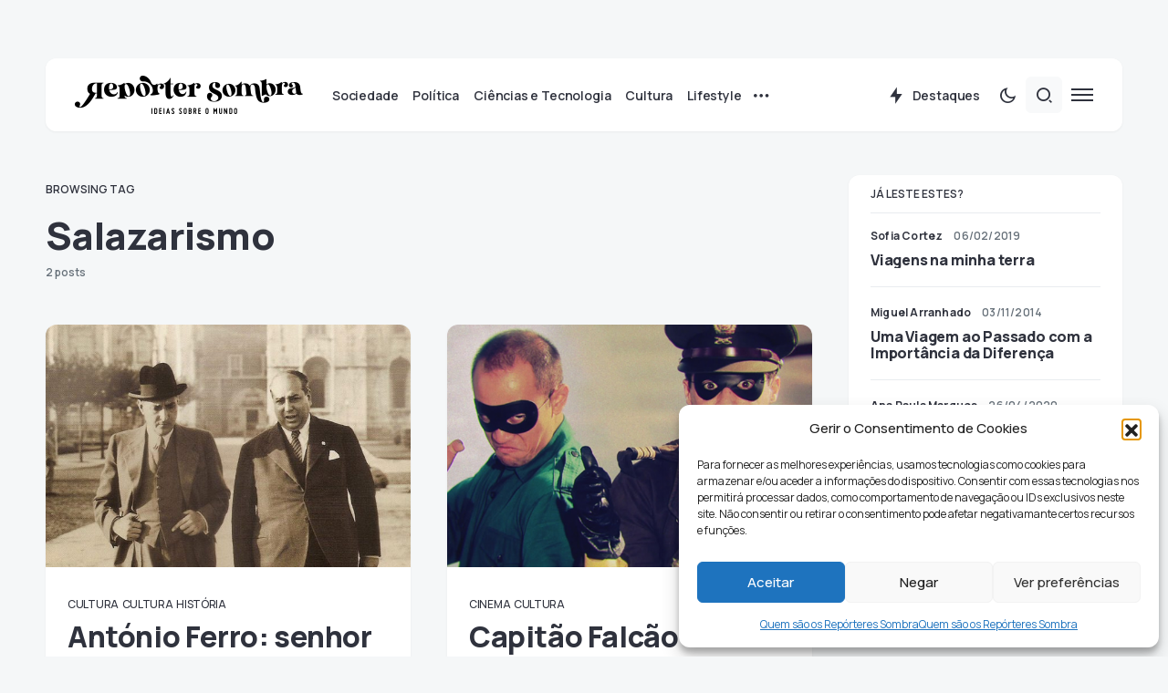

--- FILE ---
content_type: text/html; charset=UTF-8
request_url: https://reportersombra.com/tag/salazarismo/
body_size: 31807
content:
<!doctype html>
<html lang="pt-PT">
<head>
	<meta charset="UTF-8" />
	<meta name="viewport" content="width=device-width, initial-scale=1" />
	<link rel="profile" href="https://gmpg.org/xfn/11" />
	<meta name='robots' content='index, follow, max-image-preview:large, max-snippet:-1, max-video-preview:-1' />

	<!-- This site is optimized with the Yoast SEO plugin v26.7 - https://yoast.com/wordpress/plugins/seo/ -->
	<title>Salazarismo Arquivos - Repórter Sombra</title>
	<link rel="canonical" href="https://reportersombra.com/tag/salazarismo/" />
	<meta property="og:locale" content="pt_PT" />
	<meta property="og:type" content="article" />
	<meta property="og:title" content="Salazarismo Arquivos - Repórter Sombra" />
	<meta property="og:url" content="https://reportersombra.com/tag/salazarismo/" />
	<meta property="og:site_name" content="Repórter Sombra" />
	<script type="application/ld+json" class="yoast-schema-graph">{"@context":"https://schema.org","@graph":[{"@type":"CollectionPage","@id":"https://reportersombra.com/tag/salazarismo/","url":"https://reportersombra.com/tag/salazarismo/","name":"Salazarismo Arquivos - Repórter Sombra","isPartOf":{"@id":"https://reportersombra.com/#website"},"primaryImageOfPage":{"@id":"https://reportersombra.com/tag/salazarismo/#primaryimage"},"image":{"@id":"https://reportersombra.com/tag/salazarismo/#primaryimage"},"thumbnailUrl":"https://reportersombra.com/wp-content/uploads/2018/08/FC_antonioferrosenhordoregimesenhordasartes_destaque.jpg","breadcrumb":{"@id":"https://reportersombra.com/tag/salazarismo/#breadcrumb"},"inLanguage":"pt-PT"},{"@type":"ImageObject","inLanguage":"pt-PT","@id":"https://reportersombra.com/tag/salazarismo/#primaryimage","url":"https://reportersombra.com/wp-content/uploads/2018/08/FC_antonioferrosenhordoregimesenhordasartes_destaque.jpg","contentUrl":"https://reportersombra.com/wp-content/uploads/2018/08/FC_antonioferrosenhordoregimesenhordasartes_destaque.jpg","width":1000,"height":500},{"@type":"BreadcrumbList","@id":"https://reportersombra.com/tag/salazarismo/#breadcrumb","itemListElement":[{"@type":"ListItem","position":1,"name":"Início","item":"https://reportersombra.com/"},{"@type":"ListItem","position":2,"name":"Salazarismo"}]},{"@type":"WebSite","@id":"https://reportersombra.com/#website","url":"https://reportersombra.com/","name":"Repórter Sombra","description":"","potentialAction":[{"@type":"SearchAction","target":{"@type":"EntryPoint","urlTemplate":"https://reportersombra.com/?s={search_term_string}"},"query-input":{"@type":"PropertyValueSpecification","valueRequired":true,"valueName":"search_term_string"}}],"inLanguage":"pt-PT"}]}</script>
	<!-- / Yoast SEO plugin. -->


<link rel='dns-prefetch' href='//fonts.googleapis.com' />
<link href='https://fonts.gstatic.com' crossorigin rel='preconnect' />
<link rel="alternate" type="application/rss+xml" title="Repórter Sombra &raquo; Feed" href="https://reportersombra.com/feed/" />
<link rel="alternate" type="application/rss+xml" title="Repórter Sombra &raquo; Feed de comentários" href="https://reportersombra.com/comments/feed/" />
<link rel="alternate" type="application/rss+xml" title="Feed de etiquetas Repórter Sombra &raquo; Salazarismo" href="https://reportersombra.com/tag/salazarismo/feed/" />
			<link rel="preload" href="https://reportersombra.com/wp-content/plugins/canvas/assets/fonts/canvas-icons.woff" as="font" type="font/woff" crossorigin>
			<style id='wp-img-auto-sizes-contain-inline-css'>
img:is([sizes=auto i],[sizes^="auto," i]){contain-intrinsic-size:3000px 1500px}
/*# sourceURL=wp-img-auto-sizes-contain-inline-css */
</style>
<link rel='stylesheet' id='canvas-css' href='https://reportersombra.com/wp-content/plugins/canvas/assets/css/canvas.css?ver=2.5.1' media='all' />
<link rel='alternate stylesheet' id='powerkit-icons-css' href='https://reportersombra.com/wp-content/plugins/powerkit/assets/fonts/powerkit-icons.woff?ver=3.0.4' as='font' type='font/wof' crossorigin />
<link rel='stylesheet' id='powerkit-css' href='https://reportersombra.com/wp-content/plugins/powerkit/assets/css/powerkit.css?ver=3.0.4' media='all' />
<style id='wp-emoji-styles-inline-css'>

	img.wp-smiley, img.emoji {
		display: inline !important;
		border: none !important;
		box-shadow: none !important;
		height: 1em !important;
		width: 1em !important;
		margin: 0 0.07em !important;
		vertical-align: -0.1em !important;
		background: none !important;
		padding: 0 !important;
	}
/*# sourceURL=wp-emoji-styles-inline-css */
</style>
<style id='wp-block-library-inline-css'>
:root{--wp-block-synced-color:#7a00df;--wp-block-synced-color--rgb:122,0,223;--wp-bound-block-color:var(--wp-block-synced-color);--wp-editor-canvas-background:#ddd;--wp-admin-theme-color:#007cba;--wp-admin-theme-color--rgb:0,124,186;--wp-admin-theme-color-darker-10:#006ba1;--wp-admin-theme-color-darker-10--rgb:0,107,160.5;--wp-admin-theme-color-darker-20:#005a87;--wp-admin-theme-color-darker-20--rgb:0,90,135;--wp-admin-border-width-focus:2px}@media (min-resolution:192dpi){:root{--wp-admin-border-width-focus:1.5px}}.wp-element-button{cursor:pointer}:root .has-very-light-gray-background-color{background-color:#eee}:root .has-very-dark-gray-background-color{background-color:#313131}:root .has-very-light-gray-color{color:#eee}:root .has-very-dark-gray-color{color:#313131}:root .has-vivid-green-cyan-to-vivid-cyan-blue-gradient-background{background:linear-gradient(135deg,#00d084,#0693e3)}:root .has-purple-crush-gradient-background{background:linear-gradient(135deg,#34e2e4,#4721fb 50%,#ab1dfe)}:root .has-hazy-dawn-gradient-background{background:linear-gradient(135deg,#faaca8,#dad0ec)}:root .has-subdued-olive-gradient-background{background:linear-gradient(135deg,#fafae1,#67a671)}:root .has-atomic-cream-gradient-background{background:linear-gradient(135deg,#fdd79a,#004a59)}:root .has-nightshade-gradient-background{background:linear-gradient(135deg,#330968,#31cdcf)}:root .has-midnight-gradient-background{background:linear-gradient(135deg,#020381,#2874fc)}:root{--wp--preset--font-size--normal:16px;--wp--preset--font-size--huge:42px}.has-regular-font-size{font-size:1em}.has-larger-font-size{font-size:2.625em}.has-normal-font-size{font-size:var(--wp--preset--font-size--normal)}.has-huge-font-size{font-size:var(--wp--preset--font-size--huge)}.has-text-align-center{text-align:center}.has-text-align-left{text-align:left}.has-text-align-right{text-align:right}.has-fit-text{white-space:nowrap!important}#end-resizable-editor-section{display:none}.aligncenter{clear:both}.items-justified-left{justify-content:flex-start}.items-justified-center{justify-content:center}.items-justified-right{justify-content:flex-end}.items-justified-space-between{justify-content:space-between}.screen-reader-text{border:0;clip-path:inset(50%);height:1px;margin:-1px;overflow:hidden;padding:0;position:absolute;width:1px;word-wrap:normal!important}.screen-reader-text:focus{background-color:#ddd;clip-path:none;color:#444;display:block;font-size:1em;height:auto;left:5px;line-height:normal;padding:15px 23px 14px;text-decoration:none;top:5px;width:auto;z-index:100000}html :where(.has-border-color){border-style:solid}html :where([style*=border-top-color]){border-top-style:solid}html :where([style*=border-right-color]){border-right-style:solid}html :where([style*=border-bottom-color]){border-bottom-style:solid}html :where([style*=border-left-color]){border-left-style:solid}html :where([style*=border-width]){border-style:solid}html :where([style*=border-top-width]){border-top-style:solid}html :where([style*=border-right-width]){border-right-style:solid}html :where([style*=border-bottom-width]){border-bottom-style:solid}html :where([style*=border-left-width]){border-left-style:solid}html :where(img[class*=wp-image-]){height:auto;max-width:100%}:where(figure){margin:0 0 1em}html :where(.is-position-sticky){--wp-admin--admin-bar--position-offset:var(--wp-admin--admin-bar--height,0px)}@media screen and (max-width:600px){html :where(.is-position-sticky){--wp-admin--admin-bar--position-offset:0px}}

/*# sourceURL=wp-block-library-inline-css */
</style><style id='wp-block-heading-inline-css'>
h1:where(.wp-block-heading).has-background,h2:where(.wp-block-heading).has-background,h3:where(.wp-block-heading).has-background,h4:where(.wp-block-heading).has-background,h5:where(.wp-block-heading).has-background,h6:where(.wp-block-heading).has-background{padding:1.25em 2.375em}h1.has-text-align-left[style*=writing-mode]:where([style*=vertical-lr]),h1.has-text-align-right[style*=writing-mode]:where([style*=vertical-rl]),h2.has-text-align-left[style*=writing-mode]:where([style*=vertical-lr]),h2.has-text-align-right[style*=writing-mode]:where([style*=vertical-rl]),h3.has-text-align-left[style*=writing-mode]:where([style*=vertical-lr]),h3.has-text-align-right[style*=writing-mode]:where([style*=vertical-rl]),h4.has-text-align-left[style*=writing-mode]:where([style*=vertical-lr]),h4.has-text-align-right[style*=writing-mode]:where([style*=vertical-rl]),h5.has-text-align-left[style*=writing-mode]:where([style*=vertical-lr]),h5.has-text-align-right[style*=writing-mode]:where([style*=vertical-rl]),h6.has-text-align-left[style*=writing-mode]:where([style*=vertical-lr]),h6.has-text-align-right[style*=writing-mode]:where([style*=vertical-rl]){rotate:180deg}
/*# sourceURL=https://reportersombra.com/wp-includes/blocks/heading/style.min.css */
</style>
<style id='wp-block-image-inline-css'>
.wp-block-image>a,.wp-block-image>figure>a{display:inline-block}.wp-block-image img{box-sizing:border-box;height:auto;max-width:100%;vertical-align:bottom}@media not (prefers-reduced-motion){.wp-block-image img.hide{visibility:hidden}.wp-block-image img.show{animation:show-content-image .4s}}.wp-block-image[style*=border-radius] img,.wp-block-image[style*=border-radius]>a{border-radius:inherit}.wp-block-image.has-custom-border img{box-sizing:border-box}.wp-block-image.aligncenter{text-align:center}.wp-block-image.alignfull>a,.wp-block-image.alignwide>a{width:100%}.wp-block-image.alignfull img,.wp-block-image.alignwide img{height:auto;width:100%}.wp-block-image .aligncenter,.wp-block-image .alignleft,.wp-block-image .alignright,.wp-block-image.aligncenter,.wp-block-image.alignleft,.wp-block-image.alignright{display:table}.wp-block-image .aligncenter>figcaption,.wp-block-image .alignleft>figcaption,.wp-block-image .alignright>figcaption,.wp-block-image.aligncenter>figcaption,.wp-block-image.alignleft>figcaption,.wp-block-image.alignright>figcaption{caption-side:bottom;display:table-caption}.wp-block-image .alignleft{float:left;margin:.5em 1em .5em 0}.wp-block-image .alignright{float:right;margin:.5em 0 .5em 1em}.wp-block-image .aligncenter{margin-left:auto;margin-right:auto}.wp-block-image :where(figcaption){margin-bottom:1em;margin-top:.5em}.wp-block-image.is-style-circle-mask img{border-radius:9999px}@supports ((-webkit-mask-image:none) or (mask-image:none)) or (-webkit-mask-image:none){.wp-block-image.is-style-circle-mask img{border-radius:0;-webkit-mask-image:url('data:image/svg+xml;utf8,<svg viewBox="0 0 100 100" xmlns="http://www.w3.org/2000/svg"><circle cx="50" cy="50" r="50"/></svg>');mask-image:url('data:image/svg+xml;utf8,<svg viewBox="0 0 100 100" xmlns="http://www.w3.org/2000/svg"><circle cx="50" cy="50" r="50"/></svg>');mask-mode:alpha;-webkit-mask-position:center;mask-position:center;-webkit-mask-repeat:no-repeat;mask-repeat:no-repeat;-webkit-mask-size:contain;mask-size:contain}}:root :where(.wp-block-image.is-style-rounded img,.wp-block-image .is-style-rounded img){border-radius:9999px}.wp-block-image figure{margin:0}.wp-lightbox-container{display:flex;flex-direction:column;position:relative}.wp-lightbox-container img{cursor:zoom-in}.wp-lightbox-container img:hover+button{opacity:1}.wp-lightbox-container button{align-items:center;backdrop-filter:blur(16px) saturate(180%);background-color:#5a5a5a40;border:none;border-radius:4px;cursor:zoom-in;display:flex;height:20px;justify-content:center;opacity:0;padding:0;position:absolute;right:16px;text-align:center;top:16px;width:20px;z-index:100}@media not (prefers-reduced-motion){.wp-lightbox-container button{transition:opacity .2s ease}}.wp-lightbox-container button:focus-visible{outline:3px auto #5a5a5a40;outline:3px auto -webkit-focus-ring-color;outline-offset:3px}.wp-lightbox-container button:hover{cursor:pointer;opacity:1}.wp-lightbox-container button:focus{opacity:1}.wp-lightbox-container button:focus,.wp-lightbox-container button:hover,.wp-lightbox-container button:not(:hover):not(:active):not(.has-background){background-color:#5a5a5a40;border:none}.wp-lightbox-overlay{box-sizing:border-box;cursor:zoom-out;height:100vh;left:0;overflow:hidden;position:fixed;top:0;visibility:hidden;width:100%;z-index:100000}.wp-lightbox-overlay .close-button{align-items:center;cursor:pointer;display:flex;justify-content:center;min-height:40px;min-width:40px;padding:0;position:absolute;right:calc(env(safe-area-inset-right) + 16px);top:calc(env(safe-area-inset-top) + 16px);z-index:5000000}.wp-lightbox-overlay .close-button:focus,.wp-lightbox-overlay .close-button:hover,.wp-lightbox-overlay .close-button:not(:hover):not(:active):not(.has-background){background:none;border:none}.wp-lightbox-overlay .lightbox-image-container{height:var(--wp--lightbox-container-height);left:50%;overflow:hidden;position:absolute;top:50%;transform:translate(-50%,-50%);transform-origin:top left;width:var(--wp--lightbox-container-width);z-index:9999999999}.wp-lightbox-overlay .wp-block-image{align-items:center;box-sizing:border-box;display:flex;height:100%;justify-content:center;margin:0;position:relative;transform-origin:0 0;width:100%;z-index:3000000}.wp-lightbox-overlay .wp-block-image img{height:var(--wp--lightbox-image-height);min-height:var(--wp--lightbox-image-height);min-width:var(--wp--lightbox-image-width);width:var(--wp--lightbox-image-width)}.wp-lightbox-overlay .wp-block-image figcaption{display:none}.wp-lightbox-overlay button{background:none;border:none}.wp-lightbox-overlay .scrim{background-color:#fff;height:100%;opacity:.9;position:absolute;width:100%;z-index:2000000}.wp-lightbox-overlay.active{visibility:visible}@media not (prefers-reduced-motion){.wp-lightbox-overlay.active{animation:turn-on-visibility .25s both}.wp-lightbox-overlay.active img{animation:turn-on-visibility .35s both}.wp-lightbox-overlay.show-closing-animation:not(.active){animation:turn-off-visibility .35s both}.wp-lightbox-overlay.show-closing-animation:not(.active) img{animation:turn-off-visibility .25s both}.wp-lightbox-overlay.zoom.active{animation:none;opacity:1;visibility:visible}.wp-lightbox-overlay.zoom.active .lightbox-image-container{animation:lightbox-zoom-in .4s}.wp-lightbox-overlay.zoom.active .lightbox-image-container img{animation:none}.wp-lightbox-overlay.zoom.active .scrim{animation:turn-on-visibility .4s forwards}.wp-lightbox-overlay.zoom.show-closing-animation:not(.active){animation:none}.wp-lightbox-overlay.zoom.show-closing-animation:not(.active) .lightbox-image-container{animation:lightbox-zoom-out .4s}.wp-lightbox-overlay.zoom.show-closing-animation:not(.active) .lightbox-image-container img{animation:none}.wp-lightbox-overlay.zoom.show-closing-animation:not(.active) .scrim{animation:turn-off-visibility .4s forwards}}@keyframes show-content-image{0%{visibility:hidden}99%{visibility:hidden}to{visibility:visible}}@keyframes turn-on-visibility{0%{opacity:0}to{opacity:1}}@keyframes turn-off-visibility{0%{opacity:1;visibility:visible}99%{opacity:0;visibility:visible}to{opacity:0;visibility:hidden}}@keyframes lightbox-zoom-in{0%{transform:translate(calc((-100vw + var(--wp--lightbox-scrollbar-width))/2 + var(--wp--lightbox-initial-left-position)),calc(-50vh + var(--wp--lightbox-initial-top-position))) scale(var(--wp--lightbox-scale))}to{transform:translate(-50%,-50%) scale(1)}}@keyframes lightbox-zoom-out{0%{transform:translate(-50%,-50%) scale(1);visibility:visible}99%{visibility:visible}to{transform:translate(calc((-100vw + var(--wp--lightbox-scrollbar-width))/2 + var(--wp--lightbox-initial-left-position)),calc(-50vh + var(--wp--lightbox-initial-top-position))) scale(var(--wp--lightbox-scale));visibility:hidden}}
/*# sourceURL=https://reportersombra.com/wp-includes/blocks/image/style.min.css */
</style>
<style id='wp-block-group-inline-css'>
.wp-block-group{box-sizing:border-box}:where(.wp-block-group.wp-block-group-is-layout-constrained){position:relative}
/*# sourceURL=https://reportersombra.com/wp-includes/blocks/group/style.min.css */
</style>
<style id='wp-block-paragraph-inline-css'>
.is-small-text{font-size:.875em}.is-regular-text{font-size:1em}.is-large-text{font-size:2.25em}.is-larger-text{font-size:3em}.has-drop-cap:not(:focus):first-letter{float:left;font-size:8.4em;font-style:normal;font-weight:100;line-height:.68;margin:.05em .1em 0 0;text-transform:uppercase}body.rtl .has-drop-cap:not(:focus):first-letter{float:none;margin-left:.1em}p.has-drop-cap.has-background{overflow:hidden}:root :where(p.has-background){padding:1.25em 2.375em}:where(p.has-text-color:not(.has-link-color)) a{color:inherit}p.has-text-align-left[style*="writing-mode:vertical-lr"],p.has-text-align-right[style*="writing-mode:vertical-rl"]{rotate:180deg}
/*# sourceURL=https://reportersombra.com/wp-includes/blocks/paragraph/style.min.css */
</style>
<style id='wp-block-social-links-inline-css'>
.wp-block-social-links{background:none;box-sizing:border-box;margin-left:0;padding-left:0;padding-right:0;text-indent:0}.wp-block-social-links .wp-social-link a,.wp-block-social-links .wp-social-link a:hover{border-bottom:0;box-shadow:none;text-decoration:none}.wp-block-social-links .wp-social-link svg{height:1em;width:1em}.wp-block-social-links .wp-social-link span:not(.screen-reader-text){font-size:.65em;margin-left:.5em;margin-right:.5em}.wp-block-social-links.has-small-icon-size{font-size:16px}.wp-block-social-links,.wp-block-social-links.has-normal-icon-size{font-size:24px}.wp-block-social-links.has-large-icon-size{font-size:36px}.wp-block-social-links.has-huge-icon-size{font-size:48px}.wp-block-social-links.aligncenter{display:flex;justify-content:center}.wp-block-social-links.alignright{justify-content:flex-end}.wp-block-social-link{border-radius:9999px;display:block}@media not (prefers-reduced-motion){.wp-block-social-link{transition:transform .1s ease}}.wp-block-social-link{height:auto}.wp-block-social-link a{align-items:center;display:flex;line-height:0}.wp-block-social-link:hover{transform:scale(1.1)}.wp-block-social-links .wp-block-social-link.wp-social-link{display:inline-block;margin:0;padding:0}.wp-block-social-links .wp-block-social-link.wp-social-link .wp-block-social-link-anchor,.wp-block-social-links .wp-block-social-link.wp-social-link .wp-block-social-link-anchor svg,.wp-block-social-links .wp-block-social-link.wp-social-link .wp-block-social-link-anchor:active,.wp-block-social-links .wp-block-social-link.wp-social-link .wp-block-social-link-anchor:hover,.wp-block-social-links .wp-block-social-link.wp-social-link .wp-block-social-link-anchor:visited{color:currentColor;fill:currentColor}:where(.wp-block-social-links:not(.is-style-logos-only)) .wp-social-link{background-color:#f0f0f0;color:#444}:where(.wp-block-social-links:not(.is-style-logos-only)) .wp-social-link-amazon{background-color:#f90;color:#fff}:where(.wp-block-social-links:not(.is-style-logos-only)) .wp-social-link-bandcamp{background-color:#1ea0c3;color:#fff}:where(.wp-block-social-links:not(.is-style-logos-only)) .wp-social-link-behance{background-color:#0757fe;color:#fff}:where(.wp-block-social-links:not(.is-style-logos-only)) .wp-social-link-bluesky{background-color:#0a7aff;color:#fff}:where(.wp-block-social-links:not(.is-style-logos-only)) .wp-social-link-codepen{background-color:#1e1f26;color:#fff}:where(.wp-block-social-links:not(.is-style-logos-only)) .wp-social-link-deviantart{background-color:#02e49b;color:#fff}:where(.wp-block-social-links:not(.is-style-logos-only)) .wp-social-link-discord{background-color:#5865f2;color:#fff}:where(.wp-block-social-links:not(.is-style-logos-only)) .wp-social-link-dribbble{background-color:#e94c89;color:#fff}:where(.wp-block-social-links:not(.is-style-logos-only)) .wp-social-link-dropbox{background-color:#4280ff;color:#fff}:where(.wp-block-social-links:not(.is-style-logos-only)) .wp-social-link-etsy{background-color:#f45800;color:#fff}:where(.wp-block-social-links:not(.is-style-logos-only)) .wp-social-link-facebook{background-color:#0866ff;color:#fff}:where(.wp-block-social-links:not(.is-style-logos-only)) .wp-social-link-fivehundredpx{background-color:#000;color:#fff}:where(.wp-block-social-links:not(.is-style-logos-only)) .wp-social-link-flickr{background-color:#0461dd;color:#fff}:where(.wp-block-social-links:not(.is-style-logos-only)) .wp-social-link-foursquare{background-color:#e65678;color:#fff}:where(.wp-block-social-links:not(.is-style-logos-only)) .wp-social-link-github{background-color:#24292d;color:#fff}:where(.wp-block-social-links:not(.is-style-logos-only)) .wp-social-link-goodreads{background-color:#eceadd;color:#382110}:where(.wp-block-social-links:not(.is-style-logos-only)) .wp-social-link-google{background-color:#ea4434;color:#fff}:where(.wp-block-social-links:not(.is-style-logos-only)) .wp-social-link-gravatar{background-color:#1d4fc4;color:#fff}:where(.wp-block-social-links:not(.is-style-logos-only)) .wp-social-link-instagram{background-color:#f00075;color:#fff}:where(.wp-block-social-links:not(.is-style-logos-only)) .wp-social-link-lastfm{background-color:#e21b24;color:#fff}:where(.wp-block-social-links:not(.is-style-logos-only)) .wp-social-link-linkedin{background-color:#0d66c2;color:#fff}:where(.wp-block-social-links:not(.is-style-logos-only)) .wp-social-link-mastodon{background-color:#3288d4;color:#fff}:where(.wp-block-social-links:not(.is-style-logos-only)) .wp-social-link-medium{background-color:#000;color:#fff}:where(.wp-block-social-links:not(.is-style-logos-only)) .wp-social-link-meetup{background-color:#f6405f;color:#fff}:where(.wp-block-social-links:not(.is-style-logos-only)) .wp-social-link-patreon{background-color:#000;color:#fff}:where(.wp-block-social-links:not(.is-style-logos-only)) .wp-social-link-pinterest{background-color:#e60122;color:#fff}:where(.wp-block-social-links:not(.is-style-logos-only)) .wp-social-link-pocket{background-color:#ef4155;color:#fff}:where(.wp-block-social-links:not(.is-style-logos-only)) .wp-social-link-reddit{background-color:#ff4500;color:#fff}:where(.wp-block-social-links:not(.is-style-logos-only)) .wp-social-link-skype{background-color:#0478d7;color:#fff}:where(.wp-block-social-links:not(.is-style-logos-only)) .wp-social-link-snapchat{background-color:#fefc00;color:#fff;stroke:#000}:where(.wp-block-social-links:not(.is-style-logos-only)) .wp-social-link-soundcloud{background-color:#ff5600;color:#fff}:where(.wp-block-social-links:not(.is-style-logos-only)) .wp-social-link-spotify{background-color:#1bd760;color:#fff}:where(.wp-block-social-links:not(.is-style-logos-only)) .wp-social-link-telegram{background-color:#2aabee;color:#fff}:where(.wp-block-social-links:not(.is-style-logos-only)) .wp-social-link-threads{background-color:#000;color:#fff}:where(.wp-block-social-links:not(.is-style-logos-only)) .wp-social-link-tiktok{background-color:#000;color:#fff}:where(.wp-block-social-links:not(.is-style-logos-only)) .wp-social-link-tumblr{background-color:#011835;color:#fff}:where(.wp-block-social-links:not(.is-style-logos-only)) .wp-social-link-twitch{background-color:#6440a4;color:#fff}:where(.wp-block-social-links:not(.is-style-logos-only)) .wp-social-link-twitter{background-color:#1da1f2;color:#fff}:where(.wp-block-social-links:not(.is-style-logos-only)) .wp-social-link-vimeo{background-color:#1eb7ea;color:#fff}:where(.wp-block-social-links:not(.is-style-logos-only)) .wp-social-link-vk{background-color:#4680c2;color:#fff}:where(.wp-block-social-links:not(.is-style-logos-only)) .wp-social-link-wordpress{background-color:#3499cd;color:#fff}:where(.wp-block-social-links:not(.is-style-logos-only)) .wp-social-link-whatsapp{background-color:#25d366;color:#fff}:where(.wp-block-social-links:not(.is-style-logos-only)) .wp-social-link-x{background-color:#000;color:#fff}:where(.wp-block-social-links:not(.is-style-logos-only)) .wp-social-link-yelp{background-color:#d32422;color:#fff}:where(.wp-block-social-links:not(.is-style-logos-only)) .wp-social-link-youtube{background-color:red;color:#fff}:where(.wp-block-social-links.is-style-logos-only) .wp-social-link{background:none}:where(.wp-block-social-links.is-style-logos-only) .wp-social-link svg{height:1.25em;width:1.25em}:where(.wp-block-social-links.is-style-logos-only) .wp-social-link-amazon{color:#f90}:where(.wp-block-social-links.is-style-logos-only) .wp-social-link-bandcamp{color:#1ea0c3}:where(.wp-block-social-links.is-style-logos-only) .wp-social-link-behance{color:#0757fe}:where(.wp-block-social-links.is-style-logos-only) .wp-social-link-bluesky{color:#0a7aff}:where(.wp-block-social-links.is-style-logos-only) .wp-social-link-codepen{color:#1e1f26}:where(.wp-block-social-links.is-style-logos-only) .wp-social-link-deviantart{color:#02e49b}:where(.wp-block-social-links.is-style-logos-only) .wp-social-link-discord{color:#5865f2}:where(.wp-block-social-links.is-style-logos-only) .wp-social-link-dribbble{color:#e94c89}:where(.wp-block-social-links.is-style-logos-only) .wp-social-link-dropbox{color:#4280ff}:where(.wp-block-social-links.is-style-logos-only) .wp-social-link-etsy{color:#f45800}:where(.wp-block-social-links.is-style-logos-only) .wp-social-link-facebook{color:#0866ff}:where(.wp-block-social-links.is-style-logos-only) .wp-social-link-fivehundredpx{color:#000}:where(.wp-block-social-links.is-style-logos-only) .wp-social-link-flickr{color:#0461dd}:where(.wp-block-social-links.is-style-logos-only) .wp-social-link-foursquare{color:#e65678}:where(.wp-block-social-links.is-style-logos-only) .wp-social-link-github{color:#24292d}:where(.wp-block-social-links.is-style-logos-only) .wp-social-link-goodreads{color:#382110}:where(.wp-block-social-links.is-style-logos-only) .wp-social-link-google{color:#ea4434}:where(.wp-block-social-links.is-style-logos-only) .wp-social-link-gravatar{color:#1d4fc4}:where(.wp-block-social-links.is-style-logos-only) .wp-social-link-instagram{color:#f00075}:where(.wp-block-social-links.is-style-logos-only) .wp-social-link-lastfm{color:#e21b24}:where(.wp-block-social-links.is-style-logos-only) .wp-social-link-linkedin{color:#0d66c2}:where(.wp-block-social-links.is-style-logos-only) .wp-social-link-mastodon{color:#3288d4}:where(.wp-block-social-links.is-style-logos-only) .wp-social-link-medium{color:#000}:where(.wp-block-social-links.is-style-logos-only) .wp-social-link-meetup{color:#f6405f}:where(.wp-block-social-links.is-style-logos-only) .wp-social-link-patreon{color:#000}:where(.wp-block-social-links.is-style-logos-only) .wp-social-link-pinterest{color:#e60122}:where(.wp-block-social-links.is-style-logos-only) .wp-social-link-pocket{color:#ef4155}:where(.wp-block-social-links.is-style-logos-only) .wp-social-link-reddit{color:#ff4500}:where(.wp-block-social-links.is-style-logos-only) .wp-social-link-skype{color:#0478d7}:where(.wp-block-social-links.is-style-logos-only) .wp-social-link-snapchat{color:#fff;stroke:#000}:where(.wp-block-social-links.is-style-logos-only) .wp-social-link-soundcloud{color:#ff5600}:where(.wp-block-social-links.is-style-logos-only) .wp-social-link-spotify{color:#1bd760}:where(.wp-block-social-links.is-style-logos-only) .wp-social-link-telegram{color:#2aabee}:where(.wp-block-social-links.is-style-logos-only) .wp-social-link-threads{color:#000}:where(.wp-block-social-links.is-style-logos-only) .wp-social-link-tiktok{color:#000}:where(.wp-block-social-links.is-style-logos-only) .wp-social-link-tumblr{color:#011835}:where(.wp-block-social-links.is-style-logos-only) .wp-social-link-twitch{color:#6440a4}:where(.wp-block-social-links.is-style-logos-only) .wp-social-link-twitter{color:#1da1f2}:where(.wp-block-social-links.is-style-logos-only) .wp-social-link-vimeo{color:#1eb7ea}:where(.wp-block-social-links.is-style-logos-only) .wp-social-link-vk{color:#4680c2}:where(.wp-block-social-links.is-style-logos-only) .wp-social-link-whatsapp{color:#25d366}:where(.wp-block-social-links.is-style-logos-only) .wp-social-link-wordpress{color:#3499cd}:where(.wp-block-social-links.is-style-logos-only) .wp-social-link-x{color:#000}:where(.wp-block-social-links.is-style-logos-only) .wp-social-link-yelp{color:#d32422}:where(.wp-block-social-links.is-style-logos-only) .wp-social-link-youtube{color:red}.wp-block-social-links.is-style-pill-shape .wp-social-link{width:auto}:root :where(.wp-block-social-links .wp-social-link a){padding:.25em}:root :where(.wp-block-social-links.is-style-logos-only .wp-social-link a){padding:0}:root :where(.wp-block-social-links.is-style-pill-shape .wp-social-link a){padding-left:.6666666667em;padding-right:.6666666667em}.wp-block-social-links:not(.has-icon-color):not(.has-icon-background-color) .wp-social-link-snapchat .wp-block-social-link-label{color:#000}
/*# sourceURL=https://reportersombra.com/wp-includes/blocks/social-links/style.min.css */
</style>
<style id='global-styles-inline-css'>
:root{--wp--preset--aspect-ratio--square: 1;--wp--preset--aspect-ratio--4-3: 4/3;--wp--preset--aspect-ratio--3-4: 3/4;--wp--preset--aspect-ratio--3-2: 3/2;--wp--preset--aspect-ratio--2-3: 2/3;--wp--preset--aspect-ratio--16-9: 16/9;--wp--preset--aspect-ratio--9-16: 9/16;--wp--preset--color--black: #000000;--wp--preset--color--cyan-bluish-gray: #abb8c3;--wp--preset--color--white: #FFFFFF;--wp--preset--color--pale-pink: #f78da7;--wp--preset--color--vivid-red: #cf2e2e;--wp--preset--color--luminous-vivid-orange: #ff6900;--wp--preset--color--luminous-vivid-amber: #fcb900;--wp--preset--color--light-green-cyan: #7bdcb5;--wp--preset--color--vivid-green-cyan: #00d084;--wp--preset--color--pale-cyan-blue: #8ed1fc;--wp--preset--color--vivid-cyan-blue: #0693e3;--wp--preset--color--vivid-purple: #9b51e0;--wp--preset--color--blue: #59BACC;--wp--preset--color--green: #58AD69;--wp--preset--color--orange: #FFBC49;--wp--preset--color--red: #e32c26;--wp--preset--color--gray-50: #f8f9fa;--wp--preset--color--gray-100: #f8f9fb;--wp--preset--color--gray-200: #e9ecef;--wp--preset--color--secondary: #67717a;--wp--preset--color--primary: #2f323d;--wp--preset--gradient--vivid-cyan-blue-to-vivid-purple: linear-gradient(135deg,rgb(6,147,227) 0%,rgb(155,81,224) 100%);--wp--preset--gradient--light-green-cyan-to-vivid-green-cyan: linear-gradient(135deg,rgb(122,220,180) 0%,rgb(0,208,130) 100%);--wp--preset--gradient--luminous-vivid-amber-to-luminous-vivid-orange: linear-gradient(135deg,rgb(252,185,0) 0%,rgb(255,105,0) 100%);--wp--preset--gradient--luminous-vivid-orange-to-vivid-red: linear-gradient(135deg,rgb(255,105,0) 0%,rgb(207,46,46) 100%);--wp--preset--gradient--very-light-gray-to-cyan-bluish-gray: linear-gradient(135deg,rgb(238,238,238) 0%,rgb(169,184,195) 100%);--wp--preset--gradient--cool-to-warm-spectrum: linear-gradient(135deg,rgb(74,234,220) 0%,rgb(151,120,209) 20%,rgb(207,42,186) 40%,rgb(238,44,130) 60%,rgb(251,105,98) 80%,rgb(254,248,76) 100%);--wp--preset--gradient--blush-light-purple: linear-gradient(135deg,rgb(255,206,236) 0%,rgb(152,150,240) 100%);--wp--preset--gradient--blush-bordeaux: linear-gradient(135deg,rgb(254,205,165) 0%,rgb(254,45,45) 50%,rgb(107,0,62) 100%);--wp--preset--gradient--luminous-dusk: linear-gradient(135deg,rgb(255,203,112) 0%,rgb(199,81,192) 50%,rgb(65,88,208) 100%);--wp--preset--gradient--pale-ocean: linear-gradient(135deg,rgb(255,245,203) 0%,rgb(182,227,212) 50%,rgb(51,167,181) 100%);--wp--preset--gradient--electric-grass: linear-gradient(135deg,rgb(202,248,128) 0%,rgb(113,206,126) 100%);--wp--preset--gradient--midnight: linear-gradient(135deg,rgb(2,3,129) 0%,rgb(40,116,252) 100%);--wp--preset--font-size--small: 13px;--wp--preset--font-size--medium: 20px;--wp--preset--font-size--large: 36px;--wp--preset--font-size--x-large: 42px;--wp--preset--spacing--20: 0.44rem;--wp--preset--spacing--30: 0.67rem;--wp--preset--spacing--40: 1rem;--wp--preset--spacing--50: 1.5rem;--wp--preset--spacing--60: 2.25rem;--wp--preset--spacing--70: 3.38rem;--wp--preset--spacing--80: 5.06rem;--wp--preset--shadow--natural: 6px 6px 9px rgba(0, 0, 0, 0.2);--wp--preset--shadow--deep: 12px 12px 50px rgba(0, 0, 0, 0.4);--wp--preset--shadow--sharp: 6px 6px 0px rgba(0, 0, 0, 0.2);--wp--preset--shadow--outlined: 6px 6px 0px -3px rgb(255, 255, 255), 6px 6px rgb(0, 0, 0);--wp--preset--shadow--crisp: 6px 6px 0px rgb(0, 0, 0);}:where(.is-layout-flex){gap: 0.5em;}:where(.is-layout-grid){gap: 0.5em;}body .is-layout-flex{display: flex;}.is-layout-flex{flex-wrap: wrap;align-items: center;}.is-layout-flex > :is(*, div){margin: 0;}body .is-layout-grid{display: grid;}.is-layout-grid > :is(*, div){margin: 0;}:where(.wp-block-columns.is-layout-flex){gap: 2em;}:where(.wp-block-columns.is-layout-grid){gap: 2em;}:where(.wp-block-post-template.is-layout-flex){gap: 1.25em;}:where(.wp-block-post-template.is-layout-grid){gap: 1.25em;}.has-black-color{color: var(--wp--preset--color--black) !important;}.has-cyan-bluish-gray-color{color: var(--wp--preset--color--cyan-bluish-gray) !important;}.has-white-color{color: var(--wp--preset--color--white) !important;}.has-pale-pink-color{color: var(--wp--preset--color--pale-pink) !important;}.has-vivid-red-color{color: var(--wp--preset--color--vivid-red) !important;}.has-luminous-vivid-orange-color{color: var(--wp--preset--color--luminous-vivid-orange) !important;}.has-luminous-vivid-amber-color{color: var(--wp--preset--color--luminous-vivid-amber) !important;}.has-light-green-cyan-color{color: var(--wp--preset--color--light-green-cyan) !important;}.has-vivid-green-cyan-color{color: var(--wp--preset--color--vivid-green-cyan) !important;}.has-pale-cyan-blue-color{color: var(--wp--preset--color--pale-cyan-blue) !important;}.has-vivid-cyan-blue-color{color: var(--wp--preset--color--vivid-cyan-blue) !important;}.has-vivid-purple-color{color: var(--wp--preset--color--vivid-purple) !important;}.has-black-background-color{background-color: var(--wp--preset--color--black) !important;}.has-cyan-bluish-gray-background-color{background-color: var(--wp--preset--color--cyan-bluish-gray) !important;}.has-white-background-color{background-color: var(--wp--preset--color--white) !important;}.has-pale-pink-background-color{background-color: var(--wp--preset--color--pale-pink) !important;}.has-vivid-red-background-color{background-color: var(--wp--preset--color--vivid-red) !important;}.has-luminous-vivid-orange-background-color{background-color: var(--wp--preset--color--luminous-vivid-orange) !important;}.has-luminous-vivid-amber-background-color{background-color: var(--wp--preset--color--luminous-vivid-amber) !important;}.has-light-green-cyan-background-color{background-color: var(--wp--preset--color--light-green-cyan) !important;}.has-vivid-green-cyan-background-color{background-color: var(--wp--preset--color--vivid-green-cyan) !important;}.has-pale-cyan-blue-background-color{background-color: var(--wp--preset--color--pale-cyan-blue) !important;}.has-vivid-cyan-blue-background-color{background-color: var(--wp--preset--color--vivid-cyan-blue) !important;}.has-vivid-purple-background-color{background-color: var(--wp--preset--color--vivid-purple) !important;}.has-black-border-color{border-color: var(--wp--preset--color--black) !important;}.has-cyan-bluish-gray-border-color{border-color: var(--wp--preset--color--cyan-bluish-gray) !important;}.has-white-border-color{border-color: var(--wp--preset--color--white) !important;}.has-pale-pink-border-color{border-color: var(--wp--preset--color--pale-pink) !important;}.has-vivid-red-border-color{border-color: var(--wp--preset--color--vivid-red) !important;}.has-luminous-vivid-orange-border-color{border-color: var(--wp--preset--color--luminous-vivid-orange) !important;}.has-luminous-vivid-amber-border-color{border-color: var(--wp--preset--color--luminous-vivid-amber) !important;}.has-light-green-cyan-border-color{border-color: var(--wp--preset--color--light-green-cyan) !important;}.has-vivid-green-cyan-border-color{border-color: var(--wp--preset--color--vivid-green-cyan) !important;}.has-pale-cyan-blue-border-color{border-color: var(--wp--preset--color--pale-cyan-blue) !important;}.has-vivid-cyan-blue-border-color{border-color: var(--wp--preset--color--vivid-cyan-blue) !important;}.has-vivid-purple-border-color{border-color: var(--wp--preset--color--vivid-purple) !important;}.has-vivid-cyan-blue-to-vivid-purple-gradient-background{background: var(--wp--preset--gradient--vivid-cyan-blue-to-vivid-purple) !important;}.has-light-green-cyan-to-vivid-green-cyan-gradient-background{background: var(--wp--preset--gradient--light-green-cyan-to-vivid-green-cyan) !important;}.has-luminous-vivid-amber-to-luminous-vivid-orange-gradient-background{background: var(--wp--preset--gradient--luminous-vivid-amber-to-luminous-vivid-orange) !important;}.has-luminous-vivid-orange-to-vivid-red-gradient-background{background: var(--wp--preset--gradient--luminous-vivid-orange-to-vivid-red) !important;}.has-very-light-gray-to-cyan-bluish-gray-gradient-background{background: var(--wp--preset--gradient--very-light-gray-to-cyan-bluish-gray) !important;}.has-cool-to-warm-spectrum-gradient-background{background: var(--wp--preset--gradient--cool-to-warm-spectrum) !important;}.has-blush-light-purple-gradient-background{background: var(--wp--preset--gradient--blush-light-purple) !important;}.has-blush-bordeaux-gradient-background{background: var(--wp--preset--gradient--blush-bordeaux) !important;}.has-luminous-dusk-gradient-background{background: var(--wp--preset--gradient--luminous-dusk) !important;}.has-pale-ocean-gradient-background{background: var(--wp--preset--gradient--pale-ocean) !important;}.has-electric-grass-gradient-background{background: var(--wp--preset--gradient--electric-grass) !important;}.has-midnight-gradient-background{background: var(--wp--preset--gradient--midnight) !important;}.has-small-font-size{font-size: var(--wp--preset--font-size--small) !important;}.has-medium-font-size{font-size: var(--wp--preset--font-size--medium) !important;}.has-large-font-size{font-size: var(--wp--preset--font-size--large) !important;}.has-x-large-font-size{font-size: var(--wp--preset--font-size--x-large) !important;}
/*# sourceURL=global-styles-inline-css */
</style>

<style id='classic-theme-styles-inline-css'>
/*! This file is auto-generated */
.wp-block-button__link{color:#fff;background-color:#32373c;border-radius:9999px;box-shadow:none;text-decoration:none;padding:calc(.667em + 2px) calc(1.333em + 2px);font-size:1.125em}.wp-block-file__button{background:#32373c;color:#fff;text-decoration:none}
/*# sourceURL=/wp-includes/css/classic-themes.min.css */
</style>
<link rel='stylesheet' id='canvas-block-posts-sidebar-css' href='https://reportersombra.com/wp-content/plugins/canvas/components/posts/block-posts-sidebar/block-posts-sidebar.css?ver=1750265497' media='all' />
<link rel='stylesheet' id='COMMENTING_BLOCK-css' href='https://reportersombra.com/wp-content/plugins/commenting-feature/admin/assets/js/dist/styles/dashboardeditorStyle.build.min.css?ver=5.2' media='all' />
<link rel='stylesheet' id='mpp_gutenberg-css' href='https://reportersombra.com/wp-content/plugins/profile-builder/add-ons-free/user-profile-picture/dist/blocks.style.build.css?ver=2.6.0' media='all' />
<link rel='stylesheet' id='absolute-reviews-css' href='https://reportersombra.com/wp-content/plugins/absolute-reviews/public/css/absolute-reviews-public.css?ver=1.1.6' media='all' />
<link rel='stylesheet' id='advanced-popups-css' href='https://reportersombra.com/wp-content/plugins/advanced-popups/public/css/advanced-popups-public.css?ver=1.2.2' media='all' />
<link rel='stylesheet' id='canvas-block-heading-style-css' href='https://reportersombra.com/wp-content/plugins/canvas/components/content-formatting/block-heading/block.css?ver=1750265497' media='all' />
<link rel='stylesheet' id='canvas-block-list-style-css' href='https://reportersombra.com/wp-content/plugins/canvas/components/content-formatting/block-list/block.css?ver=1750265497' media='all' />
<link rel='stylesheet' id='canvas-block-paragraph-style-css' href='https://reportersombra.com/wp-content/plugins/canvas/components/content-formatting/block-paragraph/block.css?ver=1750265497' media='all' />
<link rel='stylesheet' id='canvas-block-separator-style-css' href='https://reportersombra.com/wp-content/plugins/canvas/components/content-formatting/block-separator/block.css?ver=1750265497' media='all' />
<link rel='stylesheet' id='canvas-block-group-style-css' href='https://reportersombra.com/wp-content/plugins/canvas/components/basic-elements/block-group/block.css?ver=1750265497' media='all' />
<link rel='stylesheet' id='canvas-block-cover-style-css' href='https://reportersombra.com/wp-content/plugins/canvas/components/basic-elements/block-cover/block.css?ver=1750265497' media='all' />
<link rel='stylesheet' id='pc_google_analytics-frontend-css' href='https://reportersombra.com/wp-content/plugins/pc-google-analytics/assets/css/frontend.css?ver=1.0.0' media='all' />
<link rel='stylesheet' id='powerkit-author-box-css' href='https://reportersombra.com/wp-content/plugins/powerkit/modules/author-box/public/css/public-powerkit-author-box.css?ver=3.0.4' media='all' />
<link rel='stylesheet' id='powerkit-basic-elements-css' href='https://reportersombra.com/wp-content/plugins/powerkit/modules/basic-elements/public/css/public-powerkit-basic-elements.css?ver=3.0.4' media='screen' />
<link rel='stylesheet' id='powerkit-coming-soon-css' href='https://reportersombra.com/wp-content/plugins/powerkit/modules/coming-soon/public/css/public-powerkit-coming-soon.css?ver=3.0.4' media='all' />
<link rel='stylesheet' id='powerkit-content-formatting-css' href='https://reportersombra.com/wp-content/plugins/powerkit/modules/content-formatting/public/css/public-powerkit-content-formatting.css?ver=3.0.4' media='all' />
<link rel='stylesheet' id='powerkit-сontributors-css' href='https://reportersombra.com/wp-content/plugins/powerkit/modules/contributors/public/css/public-powerkit-contributors.css?ver=3.0.4' media='all' />
<link rel='stylesheet' id='powerkit-facebook-css' href='https://reportersombra.com/wp-content/plugins/powerkit/modules/facebook/public/css/public-powerkit-facebook.css?ver=3.0.4' media='all' />
<link rel='stylesheet' id='powerkit-featured-categories-css' href='https://reportersombra.com/wp-content/plugins/powerkit/modules/featured-categories/public/css/public-powerkit-featured-categories.css?ver=3.0.4' media='all' />
<link rel='stylesheet' id='powerkit-inline-posts-css' href='https://reportersombra.com/wp-content/plugins/powerkit/modules/inline-posts/public/css/public-powerkit-inline-posts.css?ver=3.0.4' media='all' />
<link rel='stylesheet' id='powerkit-instagram-css' href='https://reportersombra.com/wp-content/plugins/powerkit/modules/instagram/public/css/public-powerkit-instagram.css?ver=3.0.4' media='all' />
<link rel='stylesheet' id='powerkit-justified-gallery-css' href='https://reportersombra.com/wp-content/plugins/powerkit/modules/justified-gallery/public/css/public-powerkit-justified-gallery.css?ver=3.0.4' media='all' />
<link rel='stylesheet' id='glightbox-css' href='https://reportersombra.com/wp-content/plugins/powerkit/modules/lightbox/public/css/glightbox.min.css?ver=3.0.4' media='all' />
<link rel='stylesheet' id='powerkit-lightbox-css' href='https://reportersombra.com/wp-content/plugins/powerkit/modules/lightbox/public/css/public-powerkit-lightbox.css?ver=3.0.4' media='all' />
<link rel='stylesheet' id='powerkit-opt-in-forms-css' href='https://reportersombra.com/wp-content/plugins/powerkit/modules/opt-in-forms/public/css/public-powerkit-opt-in-forms.css?ver=3.0.4' media='all' />
<link rel='stylesheet' id='powerkit-pinterest-css' href='https://reportersombra.com/wp-content/plugins/powerkit/modules/pinterest/public/css/public-powerkit-pinterest.css?ver=3.0.4' media='all' />
<link rel='stylesheet' id='powerkit-widget-posts-css' href='https://reportersombra.com/wp-content/plugins/powerkit/modules/posts/public/css/public-powerkit-widget-posts.css?ver=3.0.4' media='all' />
<link rel='stylesheet' id='powerkit-scroll-to-top-css' href='https://reportersombra.com/wp-content/plugins/powerkit/modules/scroll-to-top/public/css/public-powerkit-scroll-to-top.css?ver=3.0.4' media='all' />
<link rel='stylesheet' id='powerkit-share-buttons-css' href='https://reportersombra.com/wp-content/plugins/powerkit/modules/share-buttons/public/css/public-powerkit-share-buttons.css?ver=3.0.4' media='all' />
<link rel='stylesheet' id='powerkit-slider-gallery-css' href='https://reportersombra.com/wp-content/plugins/powerkit/modules/slider-gallery/public/css/public-powerkit-slider-gallery.css?ver=3.0.4' media='all' />
<link rel='stylesheet' id='powerkit-social-links-css' href='https://reportersombra.com/wp-content/plugins/powerkit/modules/social-links/public/css/public-powerkit-social-links.css?ver=3.0.4' media='all' />
<link rel='stylesheet' id='powerkit-twitter-css' href='https://reportersombra.com/wp-content/plugins/powerkit/modules/twitter/public/css/public-powerkit-twitter.css?ver=3.0.4' media='all' />
<link rel='stylesheet' id='powerkit-widget-about-css' href='https://reportersombra.com/wp-content/plugins/powerkit/modules/widget-about/public/css/public-powerkit-widget-about.css?ver=3.0.4' media='all' />
<link rel='stylesheet' id='wpccp-css' href='https://reportersombra.com/wp-content/plugins/wp-content-copy-protection/assets/css/style.min.css?ver=1687901527' media='all' />
<link rel='stylesheet' id='cmplz-general-css' href='https://reportersombra.com/wp-content/plugins/complianz-gdpr/assets/css/cookieblocker.min.css?ver=1766346701' media='all' />
<link rel='stylesheet' id='csco-styles-css' href='https://reportersombra.com/wp-content/themes/caards/style.css?ver=1.0.4' media='all' />
<style id='csco-styles-inline-css'>
:root { --social-links-label: "CONNECT"; }
.searchwp-live-search-no-min-chars:after { content: "Continue typing" }
/*# sourceURL=csco-styles-inline-css */
</style>
<link rel='stylesheet' id='tablepress-default-css' href='https://reportersombra.com/wp-content/plugins/tablepress/css/build/default.css?ver=3.2.6' media='all' />
<link crossorigin="anonymous" rel='stylesheet' id='f70bb43469ae521931c67d0772304077-css' href='https://fonts.googleapis.com/css?family=Manrope%3A400%2C700%2C600%2C500%2C800&#038;subset=latin%2Clatin-ext%2Ccyrillic%2Ccyrillic-ext%2Cvietnamese&#038;display=swap&#038;ver=1.0.4' media='all' />
<style id='csco-customizer-output-styles-inline-css'>
:root, [data-scheme="default"]{--cs-color-primary:#2F323D;--cs-palette-color-primary:#2F323D;--cs-color-secondary:#67717a;--cs-palette-color-secondary:#67717a;--cs-color-accent:#ec6e52;--cs-color-accent-rgb:236,110,82;--cs-color-overlay-background:rgba(0,0,0,0.5);--cs-color-button:#ec6e52;--cs-color-button-contrast:#ffffff;--cs-color-button-hover:#ec6e52;--cs-color-button-hover-contrast:#ffffff;--cs-color-entry-category-contrast:#2f323d;--cs-color-entry-category-hover-contrast:#818181;--cs-color-post-meta:#67717a;--cs-color-post-meta-link:#2f323d;--cs-color-post-meta-link-hover:#ec6e52;--cs-color-excerpt:#67717a;--cs-color-badge-primary:#ec6e52;--cs-color-badge-primary-contrast:#ffffff;--cs-color-badge-secondary:#ededed;--cs-color-badge-secondary-contrast:#000000;--cs-color-badge-success:#9faa7b;--cs-color-badge-success-contrast:#ffffff;--cs-color-badge-danger:#a7cac7;--cs-color-badge-danger-contrast:#ffffff;--cs-color-badge-warning:#edbb73;--cs-color-badge-warning-contrast:#ffffff;--cs-color-badge-info:#fef1fd;--cs-color-badge-info-contrast:#c00eae;--cs-color-badge-dark:#000000;--cs-color-badge-dark-contrast:#ffffff;--cs-color-badge-light:#fafafa;--cs-color-badge-light-contrast:#000000;}:root, [data-site-scheme="default"]{--cs-color-header-background:#ffffff;--cs-color-footer-background:#ffffff;--cs-color-search-background:rgba(246,247,248,0.8);--cs-color-layout-elements-background:#ffffff;--cs-color-featured-column-link-background:#ffffff;--cs-color-widgets-background:#ffffff;--cs-color-submenu-link-background:#ffffff;--cs-color-submenu-background:#f6f7f8;--cs-color-featured-column-background:#f6f7f8;--cs-color-multi-column-background:#f6f7f8;--cs-color-fullscreen-menu-link-background:#f6f7f8;}:root .entry-content:not(.canvas-content), [data-scheme="default"] .entry-content:not(.canvas-content){--cs-color-link:#2f323d;--cs-color-link-hover:#ec6e52;}[data-scheme="inverse"], [data-scheme="dark"]{--cs-color-tags:#50525C;--cs-color-tags-contrast:#ffffff;--cs-color-tags-hover:#ffffff;--cs-color-tags-hover-contrast:#2f323d;}[data-scheme="dark"]{--cs-color-primary:#ffffff;--cs-palette-color-primary:#ffffff;--cs-color-secondary:#78848F;--cs-palette-color-secondary:#78848F;--cs-color-accent:#ec6e52;--cs-color-accent-rgb:236,110,82;--cs-color-button:#ec6e52;--cs-color-button-contrast:#ffffff;--cs-color-button-hover:#ec6e52;--cs-color-button-hover-contrast:#ffffff;--cs-color-entry-category-contrast:#818181;--cs-color-entry-category-hover-contrast:#bcbcbc;--cs-color-post-meta:#ffffff;--cs-color-post-meta-link:#ffffff;--cs-color-post-meta-link-hover:#ec6e52;--cs-color-excerpt:#ffffff;--cs-color-badge-primary:#000000;--cs-color-badge-primary-contrast:#ffffff;--cs-color-badge-secondary:#ededed;--cs-color-badge-secondary-contrast:#000000;--cs-color-badge-success:#9faa7b;--cs-color-badge-success-contrast:#ffffff;--cs-color-badge-danger:#ec6e52;--cs-color-badge-danger-contrast:#ffffff;--cs-color-badge-warning:#edbb73;--cs-color-badge-warning-contrast:#ffffff;--cs-color-badge-info:#a7cac7;--cs-color-badge-info-contrast:#2D5DE0;--cs-color-badge-dark:rgba(255,255,255,0.7);--cs-color-badge-dark-contrast:#ffffff;--cs-color-badge-light:rgb(238,238,238);--cs-color-badge-light-contrast:#020202;}[data-site-scheme="dark"]{--cs-color-header-background:#1b1c1f;--cs-color-footer-background:#1b1c1f;--cs-color-search-background:rgba(28,28,28, 0.8);--cs-color-overlay-background:rgba(0,0,0,0.5);--cs-color-layout-elements-background:#1b1c1f;--cs-color-featured-column-link-background:#1b1c1f;--cs-color-widgets-background:#1b1c1f;--cs-color-submenu-link-background:#1b1c1f;--cs-color-submenu-background:#50525C;--cs-color-featured-column-background:#50525C;--cs-color-multi-column-background:#50525C;--cs-color-fullscreen-menu-link-background:#50525C;}[data-scheme="inverse"] .entry-content:not(.canvas-content), [data-scheme="dark"] .entry-content:not(.canvas-content){--cs-color-link:#ffffff;--cs-color-link-hover:#ec6e52;}:root{--cs-layout-elements-border-radius:12px;--cs-image-border-radius:12px;--cs-button-border-radius:6px;--cnvs-tabs-border-radius:6px;--cs-input-border-radius:6px;--cs-badge-border-radius:6px;--cs-tag-border-radius:6px;--cs-category-label-border-radius:6px;--cs-header-initial-height:80px;--cs-header-height:80px;}.cs-posts-area__home.cs-posts-area__grid, .cs-posts-area__home.cs-posts-area__masonry{--cs-posts-area-grid-columns:2;--cs-posts-area-grid-column-gap:40px;}.cs-posts-area__home.cs-posts-area__masonry .cs-posts-area__masonry-col-3, .cs-posts-area__home.cs-posts-area__masonry .cs-posts-area__masonry-col-4{display:none;}.cs-posts-area__home{--cs-posts-area-grid-row-gap:40px;}.cs-posts-area__archive.cs-posts-area__grid, .cs-posts-area__archive.cs-posts-area__masonry{--cs-posts-area-grid-columns:2;--cs-posts-area-grid-column-gap:40px;}.cs-posts-area__archive.cs-posts-area__masonry .cs-posts-area__masonry-col-3, .cs-posts-area__archive.cs-posts-area__masonry .cs-posts-area__masonry-col-4{display:none;}.cs-posts-area__archive{--cs-posts-area-grid-row-gap:40px;}@media (max-width: 1583.98px){.cs-posts-area__home.cs-posts-area__grid, .cs-posts-area__home.cs-posts-area__masonry{--cs-posts-area-grid-columns:2;--cs-posts-area-grid-column-gap:40px;}.cs-posts-area__home.cs-posts-area__masonry .cs-posts-area__masonry-col-3, .cs-posts-area__home.cs-posts-area__masonry .cs-posts-area__masonry-col-4{display:none;}.cs-posts-area__home{--cs-posts-area-grid-row-gap:40px;}.cs-posts-area__archive.cs-posts-area__grid, .cs-posts-area__archive.cs-posts-area__masonry{--cs-posts-area-grid-columns:2;--cs-posts-area-grid-column-gap:40px;}.cs-posts-area__archive.cs-posts-area__masonry .cs-posts-area__masonry-col-3, .cs-posts-area__archive.cs-posts-area__masonry .cs-posts-area__masonry-col-4{display:none;}.cs-posts-area__archive{--cs-posts-area-grid-row-gap:40px;}}@media (max-width: 1279.98px){.cs-posts-area__home.cs-posts-area__grid, .cs-posts-area__home.cs-posts-area__masonry{--cs-posts-area-grid-columns:2;--cs-posts-area-grid-column-gap:40px;}.cs-posts-area__home.cs-posts-area__masonry .cs-posts-area__masonry-col-3, .cs-posts-area__home.cs-posts-area__masonry .cs-posts-area__masonry-col-4{display:none;}.cs-posts-area__home{--cs-posts-area-grid-row-gap:40px;}.cs-posts-area__archive.cs-posts-area__grid, .cs-posts-area__archive.cs-posts-area__masonry{--cs-posts-area-grid-columns:2;--cs-posts-area-grid-column-gap:40px;}.cs-posts-area__archive.cs-posts-area__masonry .cs-posts-area__masonry-col-3, .cs-posts-area__archive.cs-posts-area__masonry .cs-posts-area__masonry-col-4{display:none;}.cs-posts-area__archive{--cs-posts-area-grid-row-gap:40px;}}@media (max-width: 575.98px){.cs-posts-area__home.cs-posts-area__grid, .cs-posts-area__home.cs-posts-area__masonry{--cs-posts-area-grid-columns:1;--cs-posts-area-grid-column-gap:40px;}.cs-posts-area__home.cs-posts-area__masonry .cs-posts-area__masonry-col-2, .cs-posts-area__home.cs-posts-area__masonry .cs-posts-area__masonry-col-3, .cs-posts-area__home.cs-posts-area__masonry .cs-posts-area__masonry-col-4{display:none;}.cs-posts-area__home{--cs-posts-area-grid-row-gap:40px;}.cs-posts-area__archive.cs-posts-area__grid, .cs-posts-area__archive.cs-posts-area__masonry{--cs-posts-area-grid-columns:1;--cs-posts-area-grid-column-gap:40px;}.cs-posts-area__archive.cs-posts-area__masonry .cs-posts-area__masonry-col-2, .cs-posts-area__archive.cs-posts-area__masonry .cs-posts-area__masonry-col-3, .cs-posts-area__archive.cs-posts-area__masonry .cs-posts-area__masonry-col-4{display:none;}.cs-posts-area__archive{--cs-posts-area-grid-row-gap:40px;}}
/*# sourceURL=csco-customizer-output-styles-inline-css */
</style>
<link rel='stylesheet' id='wppb_stylesheet-css' href='https://reportersombra.com/wp-content/plugins/profile-builder/assets/css/style-front-end.css?ver=3.15.2' media='all' />
<script async src="https://reportersombra.com/wp-content/plugins/burst-statistics/assets/js/timeme/timeme.min.js?ver=1768774375" id="burst-timeme-js"></script>
<script src="https://reportersombra.com/wp-includes/js/jquery/jquery.min.js?ver=3.7.1" id="jquery-core-js"></script>
<script src="https://reportersombra.com/wp-includes/js/jquery/jquery-migrate.min.js?ver=3.4.1" id="jquery-migrate-js"></script>
<script src="https://reportersombra.com/wp-content/plugins/advanced-popups/public/js/advanced-popups-public.js?ver=1.2.2" id="advanced-popups-js"></script>
<script src="https://reportersombra.com/wp-content/plugins/pc-google-analytics/assets/js/frontend.min.js?ver=1.0.0" id="pc_google_analytics-frontend-js"></script>
<link rel="https://api.w.org/" href="https://reportersombra.com/wp-json/" /><link rel="alternate" title="JSON" type="application/json" href="https://reportersombra.com/wp-json/wp/v2/tags/4270" /><link rel="EditURI" type="application/rsd+xml" title="RSD" href="https://reportersombra.com/xmlrpc.php?rsd" />
<meta name="generator" content="WordPress 6.9" />
		<link rel="preload" href="https://reportersombra.com/wp-content/plugins/absolute-reviews/fonts/absolute-reviews-icons.woff" as="font" type="font/woff" crossorigin>
				<link rel="preload" href="https://reportersombra.com/wp-content/plugins/advanced-popups/fonts/advanced-popups-icons.woff" as="font" type="font/woff" crossorigin>
			<script type="text/plain" data-service="google-analytics" data-category="statistics">
		(function(i,s,o,g,r,a,m){i['GoogleAnalyticsObject']=r;i[r]=i[r]||function(){
		(i[r].q=i[r].q||[]).push(arguments)},i[r].l=1*new Date();a=s.createElement(o),
		m=s.getElementsByTagName(o)[0];a.async=1;a.src=g;m.parentNode.insertBefore(a,m)
		})(window,document,'script','//www.google-analytics.com/analytics.js','ga');
		
		ga('create', 'G-0KW3EL4YCK', 'auto');
		ga('send', 'pageview');
		
		</script>
			<style>.cmplz-hidden {
					display: none !important;
				}</style><style id="csco-inline-styles">
:root {

	/* Base Font */
	--cs-font-base-family: 'Manrope';
	--cs-font-base-size: 1rem;
	--cs-font-base-weight: 400;
	--cs-font-base-style: normal;
	--cs-font-base-letter-spacing: normal;
	--cs-font-base-line-height: 1.5;

	/* Primary Font */
	--cs-font-primary-family: 'Manrope';
	--cs-font-primary-size: 0.75rem;
	--cs-font-primary-weight: 600;
	--cs-font-primary-style: normal;
	--cs-font-primary-letter-spacing: normal;
	--cs-font-primary-text-transform: uppercase;

	/* Secondary Font */
	--cs-font-secondary-family: 'Manrope';
	--cs-font-secondary-size: 0.75rem;
	--cs-font-secondary-weight: 600;
	--cs-font-secondary-style: normal;
	--cs-font-secondary-letter-spacing: 0px;
	--cs-font-secondary-text-transform: none;

	/* Post Meta Font */
	--cs-font-post-meta-family: 'Manrope';
	--cs-font-post-meta-size: 0.75rem;
	--cs-font-post-meta-weight: 600;
	--cs-font-post-meta-style: normal;
	--cs-font-post-meta-letter-spacing: 0.0125rem;
	--cs-font-post-meta-text-transform: none;

	/* Details Font */
	--cs-font-details-family: 'Manrope';
	--cs-font-details-size: 0.75rem;
	--cs-font-details-weight: 600;
	--cs-font-details-style: normal;
	--cs-font-details-letter-spacing: 0.0125rem;
	--cs-font-details-text-transform: uppercase;

	/* Entry Excerpt */
	--cs-font-entry-excerpt-family: 'Manrope';
	--cs-font-entry-excerpt-size: 0.875rem;
	--cs-font-entry-excerpt-line-height: 1.75;
	--cs-font-entry-excerpt-letter-spacing: -0.0125rem;

	/* Category Font */
	--cs-font-category-family: 'Manrope';
	--cs-font-category-size: 0.75rem;
	--cs-font-category-weight: 500;
	--cs-font-category-style: normal;
	--cs-font-category-letter-spacing: -0.025em;
	--cs-font-category-text-transform: uppercase;

	/* Category Latter */
	--cs-font-category-letter-family: 'Manrope';
	--cs-font-category-letter-size: 1.125rem;
	--cs-font-category-letter-weight: 600;
	--cs-font-category-letter-style: normal;
	--cs-font-category-letter-letter-spacing: normal;
	--cs-font-category-letter-text-transform: uppercase;

	/* Post Number Font */
	--cs-font-post-number-family: 'Manrope';
	--cs-font-post-number-size: 1.125rem;
	--cs-font-post-number-weight: 600;
	--cs-font-post-number-style: normal;
	--cs-font-post-number-letter-spacing: normal;
	--cs-font-post-number-text-transform: uppercase;

	/* Tags Font */
	--cs-font-tags-family: 'Manrope';
	--cs-font-tags-size: 0.875rem;
	--cs-font-tags-weight: 600;
	--cs-font-tags-style: normal;
	--cs-font-tags-letter-spacing: -0.025em;
	--cs-font-tags-text-transform: none;

	/* Post Subbtitle */
	--cs-font-post-subtitle-family: 'Manrope';
	--cs-font-post-subtitle-size: 1.75rem;
	--cs-font-post-subtitle-weight: 400;
	--cs-font-post-subtitle-letter-spacing: normal;
	--cs-font-post-subtitle-line-height:1.25;

	/* Post Content */
	--cs-font-post-content-family: 'Manrope';
	--cs-font-post-content-size: 1.125rem;
	--cs-font-post-content-line-height:1.65;
	--cs-font-post-content-letter-spacing: -0.0125rem;

	/* Input Font */
	--cs-font-input-family: 'Manrope';
	--cs-font-input-size: 0.75rem;
	--cs-font-input-weight: 600;
	--cs-font-input-line-height:1.625rem;
	--cs-font-input-style: normal;
	--cs-font-input-letter-spacing: normal;
	--cs-font-input-text-transform: none;

	/* Button Font */
	--cs-font-button-family: 'Manrope';
	--cs-font-button-size: 0.875rem;
	--cs-font-button-weight: 600;
	--cs-font-button-style: normal;
	--cs-font-button-letter-spacing: normal;
	--cs-font-button-text-transform: none;

	/* Main Logo */
	--cs-font-main-logo-family: 'Manrope';
	--cs-font-main-logo-size: 1.5rem;
	--cs-font-main-logo-weight: 700;
	--cs-font-main-logo-style: normal;
	--cs-font-main-logo-letter-spacing: -0.075em;
	--cs-font-main-logo-text-transform: none;

	/* Large Logo */
	--cs-font-large-logo-family: 'Manrope';
	--cs-font-large-logo-size: 1.75rem;
	--cs-font-large-logo-weight: 700;
	--cs-font-large-logo-style: normal;
	--cs-font-large-logo-letter-spacing: -0.075em;
	--cs-font-large-logo-text-transform: none;

	/* Tagline Font */
	--cs-font-tag-line-family: 'Manrope';
	--cs-font-tag-line-size: 0.75rem;
	--cs-font-tag-line-weight: 600;
	--cs-font-tag-line-style: normal;
	--cs-font-tag-line-line-height: 1.5;
	--cs-font-tag-line-letter-spacing: normal;
	--cs-font-tag-line-text-transform: none;

	/* Footer Logo */
	--cs-font-footer-logo-family: 'Manrope';
	--cs-font-footer-logo-size: 1.5rem;
	--cs-font-footer-logo-weight: 700;
	--cs-font-footer-logo-style: normal;
	--cs-font-footer-logo-letter-spacing: -0.075em;
	--cs-font-footer-logo-text-transform: none;

	/* Headings */
	--cs-font-headings-family: 'Manrope';
	--cs-font-headings-weight: 800;
	--cs-font-headings-style: normal;
	--cs-font-headings-line-height: 1.14;
	--cs-font-headings-letter-spacing: -0.0125em;
	--cs-font-headings-text-transform: none;

	/* Headings of Sidebar */
	--cs-font-headings-sidebar-family: 'Manrope';
	--cs-font-headings-sidebar-size: 0.75rem;
	--cs-font-headings-sidebar-weight: 600;
	--cs-font-headings-sidebar-style: normal;
	--cs-font-headings-sidebar-letter-spacing: normal;
	--cs-font-headings-sidebar-text-transform: uppercase;

	/* Section Headings */
	--cs-font-section-headings-family: 'Manrope';
	--cs-font-section-headings-size: 2rem;
	--cs-font-section-headings-weight: 800;
	--cs-font-section-headings-style: normal;
	--cs-font-section-headings-letter-spacing: normal;
	--cs-font-section-headings-text-transform: none;

	/* Menu Font --------------- */
	--cs-font-primary-menu-family: 'Manrope';
	--cs-font-primary-menu-size: 0.875rem;
	--cs-font-primary-menu-weight: 600;
	--cs-font-primary-menu-style: normal;
	--cs-font-primary-menu-letter-spacing: -0.0125em;
	--cs-font-primary-menu-text-transform: none;

	/* Submenu Font */
	--cs-font-primary-submenu-family: 'Manrope';
	--cs-font-primary-submenu-size: 0.875rem;
	--cs-font-primary-submenu-weight: 600;
	--cs-font-primary-submenu-style: normal;
	--cs-font-primary-submenu-letter-spacing: normal;
	--cs-font-primary-submenu-text-transform: none;

	/* Used for main top level fullscreen-menu elements. */
	--cs-font-fullscreen-menu-family: 'Manrope';
	--cs-font-fullscreen-menu-size:  2.625rem;
	--cs-font-fullscreen-menu-weight: 800;
	--cs-font-fullscreen-menu-line-height: 1;
	--cs-font-fullscreen-menu-style: normal;
	--cs-font-fullscreen-menu-letter-spacing: -0.025em;
	--cs-font-fullscreen-menu-text-transform: none;

	/* Submenu Font */
	--cs-font-fullscreen-submenu-family: 'Manrope';
	--cs-font-fullscreen-submenu-size: 0.875rem;
	--cs-font-fullscreen-submenu-weight: 600;
	--cs-font-fullscreen-submenu-line-height: 1.2;
	--cs-font-fullscreen-submenu-style: normal;
	--cs-font-fullscreen-submenu-letter-spacing: normal;
	--cs-font-fullscreen-submenu-text-transform: none;

	/* Featured Menu */
	--cs-font-featured-menu-family: 'Manrope';
	--cs-font-featured-menu-size: 1rem;
	--cs-font-featured-menu-weight: 800;
	--cs-font-featured-menu-style: normal;
	--cs-font-featured-menu-letter-spacing: -0.025em;
	--cs-font-featured-menu-text-transform: none;

	/* Featured Submenu Font */
	--cs-font-featured-submenu-family: 'Manrope';
	--cs-font-featured-submenu-size: 0.875rem;
	--cs-font-featured-submenu-weight: 600;
	--cs-font-featured-submenu-style: normal;
	--cs-font-featured-submenu-letter-spacing: normal;
	--cs-font-featured-submenu-text-transform: none;

	/* Footer Menu Font */
	--cs-font-footer-menu-family: 'Manrope';
	--cs-font-footer-menu-size: 1.5rem;;
	--cs-font-footer-menu-weight: 800;
	--cs-font-footer-menu-line-height: 1;
	--cs-font-footer-menu-style:normal;
	--cs-font-footer-menu-letter-spacing: -0.025em;
	--cs-font-footer-menu-text-transform:  none;

	/* Footer Submenu Font */
	--cs-font-footer-submenu-family: 'Manrope';
	--cs-font-footer-submenu-size: 0.875rem;
	--cs-font-footer-submenu-weight: 600;
	--cs-font-footer-submenu-line-height: 1;
	--cs-font-footer-submenu-style: normal;
	--cs-font-footer-submenu-letter-spacing: normal;
	--cs-font-footer-submenu-text-transform: none;

	/* Footer Bottom Menu Font */
	--cs-font-footer-bottom-submenu-family: 'Manrope';
	--cs-font-footer-bottom-submenu-size: 0.875rem;
	--cs-font-footer-bottom-submenu-weight: 600;
	--cs-font-footer-bottom-submenu-line-height: 1;
	--cs-font-footer-bottom-submenu-style: normal;
	--cs-font-footer-bottom-submenu-letter-spacing: normal;
	--cs-font-footer-bottom-submenu-text-transform: none;
}
	/* Site Background */
	:root, [data-site-scheme="default"] {
		--cs-color-site-background: #f5f7f8;
	}
		[data-site-scheme="dark"] {
		--cs-color-site-background: #30323e;
	}
		[data-site-scheme="dark"] .cs-site {
		background-image: none;
	}
		/* Fullscreen Background */
	:root, [data-site-scheme="default"] {
		--cs-color-fullscreen-menu-background: #ffffff;
	}
		[data-site-scheme="dark"] {
		--cs-color-fullscreen-menu-background: #30323e;
	}
		:root .cs-fullscreen-menu,
	[data-site-scheme="default"] .cs-fullscreen-menu {
		background-image: url('https://reportersombra.com/wp-content/uploads/2024/01/BackgroundMenu_2-scaled.jpg');
		background-repeat: no-repeat;
		background-position: right top;
		background-size: contain;
		background-attachment: scroll;
	}
		[data-site-scheme="dark"] .cs-fullscreen-menu {
		background-image: none;
	}
	:root { 
	--cs-str-follow: "Follow me";
 }
</style>
		<style>.mc4wp-checkbox-wp-registration-form{clear:both;width:auto;display:block;position:static}.mc4wp-checkbox-wp-registration-form input{float:none;vertical-align:middle;-webkit-appearance:checkbox;width:auto;max-width:21px;margin:0 6px 0 0;padding:0;position:static;display:inline-block!important}.mc4wp-checkbox-wp-registration-form label{float:none;cursor:pointer;width:auto;margin:0 0 16px;display:block;position:static}</style>
<!-- Meta Pixel Code -->
<script data-service="facebook" data-category="marketing" type="text/plain">
!function(f,b,e,v,n,t,s){if(f.fbq)return;n=f.fbq=function(){n.callMethod?
n.callMethod.apply(n,arguments):n.queue.push(arguments)};if(!f._fbq)f._fbq=n;
n.push=n;n.loaded=!0;n.version='2.0';n.queue=[];t=b.createElement(e);t.async=!0;
t.src=v;s=b.getElementsByTagName(e)[0];s.parentNode.insertBefore(t,s)}(window,
document,'script','https://connect.facebook.net/en_US/fbevents.js');
</script>
<!-- End Meta Pixel Code -->
<script data-service="facebook" data-category="marketing" type="text/plain">var url = window.location.origin + '?ob=open-bridge';
            fbq('set', 'openbridge', '1767727686806182', url);
fbq('init', '1767727686806182', {}, {
    "agent": "wordpress-6.9-4.1.5"
})</script><script data-service="facebook" data-category="marketing" type="text/plain">
    fbq('track', 'PageView', []);
  </script><!-- There is no amphtml version available for this URL. --><link rel="icon" href="https://reportersombra.com/wp-content/uploads/2024/01/cropped-LogoIcon_1-32x32.png" sizes="32x32" />
<link rel="icon" href="https://reportersombra.com/wp-content/uploads/2024/01/cropped-LogoIcon_1-192x192.png" sizes="192x192" />
<link rel="apple-touch-icon" href="https://reportersombra.com/wp-content/uploads/2024/01/cropped-LogoIcon_1-180x180.png" />
<meta name="msapplication-TileImage" content="https://reportersombra.com/wp-content/uploads/2024/01/cropped-LogoIcon_1-270x270.png" />

<div align="center">
	<noscript>
		<div style="position:fixed; top:0px; left:0px; z-index:3000; height:100%; width:100%; background-color:#FFFFFF">
			<br/><br/>
			<div style="font-family: Tahoma; font-size: 14px; background-color:#FFFFCC; border: 1pt solid Black; padding: 10pt;">
				Sorry, you have Javascript Disabled! To see this page as it is meant to appear, please enable your Javascript!
			</div>
		</div>
	</noscript>
</div>
</head>

<body data-rsssl=1 data-cmplz=1 class="archive tag tag-salazarismo tag-4270 wp-embed-responsive wp-theme-caards cs-page-layout-right cs-navbar-smart-enabled cs-sticky-sidebar-enabled cs-stick-last cs-header-one-type cs-search-type-two" data-scheme='default' data-site-scheme='default' data-burst_id="4270" data-burst_type="tag">


<!-- Meta Pixel Code -->
<noscript>
<div class="cmplz-placeholder-parent"><img class="cmplz-placeholder-element cmplz-image" data-category="marketing" data-service="general" data-src-cmplz="https://www.facebook.com/tr?id=1767727686806182&amp;ev=PageView&amp;noscript=1" height="1" width="1" style="display:none" alt="fbpx"
 src="https://reportersombra.com/wp-content/plugins/complianz-gdpr/assets/images/placeholders/default-minimal.jpg"  /></div>
</noscript>
<!-- End Meta Pixel Code -->


	<div class="cs-site-overlay"></div>

	<div class="cs-offcanvas">
		<div class="cs-offcanvas__header" data-scheme="default">
			
			<nav class="cs-offcanvas__nav">
						<div class="cs-logo">
			<a class="cs-header__logo cs-logo-default " href="https://reportersombra.com/">
				<img src="https://reportersombra.com/wp-content/uploads/2024/01/LogoPreto_5.png"  alt="Repórter Sombra" >			</a>

									<a class="cs-header__logo cs-logo-dark " href="https://reportersombra.com/">
							<img src="https://reportersombra.com/wp-content/uploads/2024/01/LogoBranco_1.png"  alt="Repórter Sombra" >						</a>
							</div>
		
				<span class="cs-offcanvas__toggle" role="button"><i class="cs-icon cs-icon-x"></i></span>
			</nav>

					</div>
		<aside class="cs-offcanvas__sidebar">
			<div class="cs-offcanvas__inner cs-offcanvas__area cs-widget-area">
				<div class="widget widget_nav_menu cs-d-lg-none"><div class="menu-principal-container"><ul id="menu-principal" class="menu"><li id="menu-item-57" class="menu-item menu-item-type-taxonomy menu-item-object-category menu-item-57"><a href="https://reportersombra.com/category/sociedade/">Sociedade</a></li>
<li id="menu-item-63" class="menu-item menu-item-type-taxonomy menu-item-object-category menu-item-63"><a href="https://reportersombra.com/category/politica/">Política</a></li>
<li id="menu-item-71" class="menu-item menu-item-type-taxonomy menu-item-object-category menu-item-71"><a href="https://reportersombra.com/category/ciencas-e-tecnologia/">Ciências e Tecnologia</a></li>
<li id="menu-item-78" class="menu-item menu-item-type-taxonomy menu-item-object-category menu-item-78"><a href="https://reportersombra.com/category/cultura/">Cultura</a></li>
<li id="menu-item-91" class="menu-item menu-item-type-taxonomy menu-item-object-category menu-item-91"><a href="https://reportersombra.com/category/lifestyle/">Lifestyle</a></li>
</ul></div></div>
				<div class="widget block-17 widget_block">
<div class="wp-block-group is-style-cnvs-block-bg-light"><div class="wp-block-group__inner-container is-layout-flow wp-block-group-is-layout-flow">
<figure class="wp-block-image size-full is-resized"><img decoding="async" src="https://caards.codesupply.co/caards/wp-content/uploads/sites/2/2022/08/subcribe-to-our-newsletter@2x.png" alt="" class="wp-image-4552" width="224" height="63" srcset="https://reportersombra.com/wp-content/uploads/2022/08/subcribe-to-our-newsletter@2x.png 448w, https://reportersombra.com/wp-content/uploads/2022/08/subcribe-to-our-newsletter@2x-250x70.png 250w, https://reportersombra.com/wp-content/uploads/2022/08/subcribe-to-our-newsletter@2x-380x106.png 380w" sizes="(max-width: 224px) 100vw, 224px" /></figure>



<p class="has-secondary-color has-text-color" style="font-size:14px">Strive for tech news and insights? Subscribe to our newsletter and stay up-to-date with the latest tech trends, expert insights, and exclusive content.</p>


<div class="cnvs-block-opt-in-form cnvs-block-opt-in-form-1658222795130" >				<div class="pk-subscribe-form-wrap pk-subscribe-form-block pk-subscribe-with-name" data-service="mailchimp">
					
					<div class="pk-subscribe-container ">
						<div class="pk-subscribe-data">
							
							
							<form method="post" class="subscription">
								<input type="hidden" name="service" value="mailchimp">
								<input type="hidden" name="list_id" value="d3b4f9eed2">

								<div class="pk-input-group">
																			<input type="text" name="USER" class="user form-control" placeholder="Enter your name">
									
									<input type="text" name="EMAIL" class="email form-control" placeholder="Enter your email">

									<button class="pk-subscribe-submit" type="submit">Subscribe</button>
								</div>

								<input type="hidden" name="_wp_http_referer" value="/tag/salazarismo/" />							</form>

															<div class="pk-privacy pk-color-secondary">
									<label><input name="pk-privacy" type="checkbox">Confirmo que li e concordo com as políticas de utilização relativas ao armazenamento de dados submetidos através deste formulário.</label>
								</div>
													</div>
					</div>
				</div>
				</div></div></div>
</div><div class="widget block-18 widget_block">
<div class="wp-block-group is-style-cnvs-block-bg-light"><div class="wp-block-group__inner-container is-layout-flow wp-block-group-is-layout-flow">
<h2 class="wp-block-heading is-style-cs-heading-sidebar">Let`s Get Social</h2>


<div class="cnvs-block-social-links cnvs-block-social-links-1658222626196" >	<div class="pk-social-links-wrap  pk-social-links-template-vertical pk-social-links-align-default pk-social-links-scheme-gutenberg-block pk-social-links-titles-enabled pk-social-links-counts-enabled pk-social-links-labels-enabled pk-social-links-mode-php pk-social-links-mode-rest">
		<div class="pk-social-links-items">
								<div class="pk-social-links-item pk-social-links-facebook  pk-social-links-no-count" data-id="facebook">
						<a href="https://facebook.com/ReporterSombra" class="pk-social-links-link" target="_blank" rel="nofollow noopener" aria-label="Facebook">
							<i class="pk-social-links-icon pk-icon pk-icon-facebook"></i>
															<span class="pk-social-links-title pk-font-heading">Facebook</span>
							
															<span class="pk-social-links-count pk-font-secondary">0</span>
							
							
													</a>
					</div>
										<div class="pk-social-links-item pk-social-links-instagram  pk-social-links-no-count" data-id="instagram">
						<a href="https://www.instagram.com/reporter_sombra" class="pk-social-links-link" target="_blank" rel="nofollow noopener" aria-label="Instagram">
							<i class="pk-social-links-icon pk-icon pk-icon-instagram"></i>
															<span class="pk-social-links-title pk-font-heading">Instagram</span>
							
															<span class="pk-social-links-count pk-font-secondary">0</span>
							
							
													</a>
					</div>
										<div class="pk-social-links-item pk-social-links-pinterest " data-id="pinterest">
						<a href="https://pinterest.com/reportersombra" class="pk-social-links-link" target="_blank" rel="nofollow noopener" aria-label="Pinterest">
							<i class="pk-social-links-icon pk-icon pk-icon-pinterest"></i>
															<span class="pk-social-links-title pk-font-heading">Pinterest</span>
							
															<span class="pk-social-links-count pk-font-secondary">921</span>
							
							
													</a>
					</div>
							</div>
	</div>
	</div></div></div>
</div>			</div>
		</aside>
	</div>
	
<div class="cs-fullscreen-menu cs-fullscreen-menu-one" data-scheme="default">
	<div class="cs-fullscreen-menu__inner">
		<div class="cs-fullscreen-menu__header">
			<span class="cs-fullscreen-menu__header-toggle" role="button">
				<span></span>
			</span>

					<div class="cs-logo">
			<a class="cs-header__logo cs-logo-default " href="https://reportersombra.com/">
				<img src="https://reportersombra.com/wp-content/uploads/2024/01/LogoPreto_5.png"  alt="Repórter Sombra" >			</a>

									<a class="cs-header__logo cs-logo-dark " href="https://reportersombra.com/">
							<img src="https://reportersombra.com/wp-content/uploads/2024/01/LogoBranco_1.png"  alt="Repórter Sombra" >						</a>
							</div>
		
					</div>

		<div class="cs-fullscreen-menu__row">
			<div class="cs-fullscreen-menu__nav"><ul class="cs-fullscreen-menu__nav-inner"><li id="menu-item-10" class="menu-item menu-item-type-post_type menu-item-object-page menu-item-privacy-policy menu-item-10"><a rel="privacy-policy" href="https://reportersombra.com/manifesto-sombra/">Quem Somos</a></li>
<li id="menu-item-9" class="menu-item menu-item-type-post_type menu-item-object-page menu-item-9"><a href="https://reportersombra.com/contactos/">Contactos</a></li>
<li id="menu-item-14089" class="menu-item menu-item-type-post_type menu-item-object-page menu-item-14089"><a href="https://reportersombra.com/newsletter/">Newsletter</a></li>
</ul><div class="cs-fullscreen-menu__nav-col cs-fullscreen-menu__nav-col-first"></div>
					<div class="cs-fullscreen-menu__nav-col cs-fullscreen-menu__nav-col-last"></div></div>
			<div class="cs-fullscreen-menu__col">
						<div class="cs-fullscreen-menu__widgets cs-widget-area">
			<div class="widget block-26 widget_block">
<ul class="wp-block-social-links is-layout-flex wp-block-social-links-is-layout-flex"><li class="wp-social-link wp-social-link-facebook  wp-block-social-link"><a rel="noopener nofollow" target="_blank" href="https://facebook.com/reportersombra" class="wp-block-social-link-anchor"><svg width="24" height="24" viewBox="0 0 24 24" version="1.1" xmlns="http://www.w3.org/2000/svg" aria-hidden="true" focusable="false"><path d="M12 2C6.5 2 2 6.5 2 12c0 5 3.7 9.1 8.4 9.9v-7H7.9V12h2.5V9.8c0-2.5 1.5-3.9 3.8-3.9 1.1 0 2.2.2 2.2.2v2.5h-1.3c-1.2 0-1.6.8-1.6 1.6V12h2.8l-.4 2.9h-2.3v7C18.3 21.1 22 17 22 12c0-5.5-4.5-10-10-10z"></path></svg><span class="wp-block-social-link-label screen-reader-text">Facebook</span></a></li>

<li class="wp-social-link wp-social-link-instagram  wp-block-social-link"><a rel="noopener nofollow" target="_blank" href="https://instagram.com/reportersombra.com" class="wp-block-social-link-anchor"><svg width="24" height="24" viewBox="0 0 24 24" version="1.1" xmlns="http://www.w3.org/2000/svg" aria-hidden="true" focusable="false"><path d="M12,4.622c2.403,0,2.688,0.009,3.637,0.052c0.877,0.04,1.354,0.187,1.671,0.31c0.42,0.163,0.72,0.358,1.035,0.673 c0.315,0.315,0.51,0.615,0.673,1.035c0.123,0.317,0.27,0.794,0.31,1.671c0.043,0.949,0.052,1.234,0.052,3.637 s-0.009,2.688-0.052,3.637c-0.04,0.877-0.187,1.354-0.31,1.671c-0.163,0.42-0.358,0.72-0.673,1.035 c-0.315,0.315-0.615,0.51-1.035,0.673c-0.317,0.123-0.794,0.27-1.671,0.31c-0.949,0.043-1.233,0.052-3.637,0.052 s-2.688-0.009-3.637-0.052c-0.877-0.04-1.354-0.187-1.671-0.31c-0.42-0.163-0.72-0.358-1.035-0.673 c-0.315-0.315-0.51-0.615-0.673-1.035c-0.123-0.317-0.27-0.794-0.31-1.671C4.631,14.688,4.622,14.403,4.622,12 s0.009-2.688,0.052-3.637c0.04-0.877,0.187-1.354,0.31-1.671c0.163-0.42,0.358-0.72,0.673-1.035 c0.315-0.315,0.615-0.51,1.035-0.673c0.317-0.123,0.794-0.27,1.671-0.31C9.312,4.631,9.597,4.622,12,4.622 M12,3 C9.556,3,9.249,3.01,8.289,3.054C7.331,3.098,6.677,3.25,6.105,3.472C5.513,3.702,5.011,4.01,4.511,4.511 c-0.5,0.5-0.808,1.002-1.038,1.594C3.25,6.677,3.098,7.331,3.054,8.289C3.01,9.249,3,9.556,3,12c0,2.444,0.01,2.751,0.054,3.711 c0.044,0.958,0.196,1.612,0.418,2.185c0.23,0.592,0.538,1.094,1.038,1.594c0.5,0.5,1.002,0.808,1.594,1.038 c0.572,0.222,1.227,0.375,2.185,0.418C9.249,20.99,9.556,21,12,21s2.751-0.01,3.711-0.054c0.958-0.044,1.612-0.196,2.185-0.418 c0.592-0.23,1.094-0.538,1.594-1.038c0.5-0.5,0.808-1.002,1.038-1.594c0.222-0.572,0.375-1.227,0.418-2.185 C20.99,14.751,21,14.444,21,12s-0.01-2.751-0.054-3.711c-0.044-0.958-0.196-1.612-0.418-2.185c-0.23-0.592-0.538-1.094-1.038-1.594 c-0.5-0.5-1.002-0.808-1.594-1.038c-0.572-0.222-1.227-0.375-2.185-0.418C14.751,3.01,14.444,3,12,3L12,3z M12,7.378 c-2.552,0-4.622,2.069-4.622,4.622S9.448,16.622,12,16.622s4.622-2.069,4.622-4.622S14.552,7.378,12,7.378z M12,15 c-1.657,0-3-1.343-3-3s1.343-3,3-3s3,1.343,3,3S13.657,15,12,15z M16.804,6.116c-0.596,0-1.08,0.484-1.08,1.08 s0.484,1.08,1.08,1.08c0.596,0,1.08-0.484,1.08-1.08S17.401,6.116,16.804,6.116z"></path></svg><span class="wp-block-social-link-label screen-reader-text">Instagram</span></a></li>

<li class="wp-social-link wp-social-link-pinterest  wp-block-social-link"><a rel="noopener nofollow" target="_blank" href="https://pinterest.com/reportersombra" class="wp-block-social-link-anchor"><svg width="24" height="24" viewBox="0 0 24 24" version="1.1" xmlns="http://www.w3.org/2000/svg" aria-hidden="true" focusable="false"><path d="M12.289,2C6.617,2,3.606,5.648,3.606,9.622c0,1.846,1.025,4.146,2.666,4.878c0.25,0.111,0.381,0.063,0.439-0.169 c0.044-0.175,0.267-1.029,0.365-1.428c0.032-0.128,0.017-0.237-0.091-0.362C6.445,11.911,6.01,10.75,6.01,9.668 c0-2.777,2.194-5.464,5.933-5.464c3.23,0,5.49,2.108,5.49,5.122c0,3.407-1.794,5.768-4.13,5.768c-1.291,0-2.257-1.021-1.948-2.277 c0.372-1.495,1.089-3.112,1.089-4.191c0-0.967-0.542-1.775-1.663-1.775c-1.319,0-2.379,1.309-2.379,3.059 c0,1.115,0.394,1.869,0.394,1.869s-1.302,5.279-1.54,6.261c-0.405,1.666,0.053,4.368,0.094,4.604 c0.021,0.126,0.167,0.169,0.25,0.063c0.129-0.165,1.699-2.419,2.142-4.051c0.158-0.59,0.817-2.995,0.817-2.995 c0.43,0.784,1.681,1.446,3.013,1.446c3.963,0,6.822-3.494,6.822-7.833C20.394,5.112,16.849,2,12.289,2"></path></svg><span class="wp-block-social-link-label screen-reader-text">Pinterest</span></a></li>

<li class="wp-social-link wp-social-link-mail  wp-block-social-link"><a rel="noopener nofollow" target="_blank" href="mailto:reporter@reportersombra.com" class="wp-block-social-link-anchor"><svg width="24" height="24" viewBox="0 0 24 24" version="1.1" xmlns="http://www.w3.org/2000/svg" aria-hidden="true" focusable="false"><path d="M19,5H5c-1.1,0-2,.9-2,2v10c0,1.1.9,2,2,2h14c1.1,0,2-.9,2-2V7c0-1.1-.9-2-2-2zm.5,12c0,.3-.2.5-.5.5H5c-.3,0-.5-.2-.5-.5V9.8l7.5,5.6,7.5-5.6V17zm0-9.1L12,13.6,4.5,7.9V7c0-.3.2-.5.5-.5h14c.3,0,.5.2.5.5v.9z"></path></svg><span class="wp-block-social-link-label screen-reader-text">Mail</span></a></li></ul>
</div>		</div>
					</div>
		</div>
	</div>
</div>

<div id="page" class="cs-site">

	
	<div class="cs-site-inner">

		
		
<div class="cs-header-before"></div>

<header class="cs-header cs-header-one" data-scheme="default">
	<div class="cs-container">
		<div class="cs-header__wrapper">
			<div class="cs-header__inner cs-header__inner-desktop">
				<div class="cs-header__col cs-col-left">
							<div class="cs-logo">
			<a class="cs-header__logo cs-logo-default " href="https://reportersombra.com/">
				<img src="https://reportersombra.com/wp-content/uploads/2024/01/LogoPreto_5.png"  alt="Repórter Sombra" >			</a>

									<a class="cs-header__logo cs-logo-dark " href="https://reportersombra.com/">
							<img src="https://reportersombra.com/wp-content/uploads/2024/01/LogoBranco_1.png"  alt="Repórter Sombra" >						</a>
							</div>
		<nav class="cs-header__nav"><ul id="menu-principal-1" class="cs-header__nav-inner"><li class="menu-item menu-item-type-taxonomy menu-item-object-category menu-item-57"><a href="https://reportersombra.com/category/sociedade/"><span>Sociedade</span></a></li>
<li class="menu-item menu-item-type-taxonomy menu-item-object-category menu-item-63"><a href="https://reportersombra.com/category/politica/"><span>Política</span></a></li>
<li class="menu-item menu-item-type-taxonomy menu-item-object-category menu-item-71"><a href="https://reportersombra.com/category/ciencas-e-tecnologia/"><span>Ciências e Tecnologia</span></a></li>
<li class="menu-item menu-item-type-taxonomy menu-item-object-category menu-item-78"><a href="https://reportersombra.com/category/cultura/"><span>Cultura</span></a></li>
<li class="menu-item menu-item-type-taxonomy menu-item-object-category menu-item-91"><a href="https://reportersombra.com/category/lifestyle/"><span>Lifestyle</span></a></li>
</ul></nav>
			<div class="cs-header__multi-column cs-site-submenu">
				<span class="cs-header__multi-column-toggle">
					<i class="cs-icon cs-icon-more-horizontal"></i>
				</span>

				<div class="cs-header__multi-column-container" data-scheme="default">
					<div class="cs-container">
						
									<div class="cs-header__multi-column-posts-wrapper">
									<div class="cs-header__multi-column-posts-title">
						Popular					</div>
				
				<div class="cs-header__multi-column-posts">
											<article class="mega-menu-item menu-post-item post-72443 post type-post status-publish format-standard has-post-thumbnail category-artes category-cultura category-uncategorized cs-entry cs-video-wrap">
							<div class="cs-entry__outer">
								<div class="cs-entry__inner cs-entry__content">
									
									<h5 class="cs-entry__title"><a href="https://reportersombra.com/a-ia-nao-e-criativa-o-risco-e-deixarmos-de-o-ser/">A IA não é criativa. O risco é deixarmos de o ser.</a></h5>
									<div class="cs-entry__post-meta" ><div class="cs-meta-date">12/01/2026</div></div>								</div>

																	<div class="cs-entry__inner cs-entry__overlay cs-entry__thumbnail cs-overlay-ratio cs-ratio-landscape-16-9" data-scheme="inverse">

										<div class="cs-overlay-background cs-overlay-transparent">
											<img width="380" height="250" src="https://reportersombra.com/wp-content/uploads/2026/01/18069423-1-380x250.png" class="attachment-csco-thumbnail size-csco-thumbnail wp-post-image" alt="A creative representation of a DNA helix using flowers and leaves, symbolizing nature and biotechnology." decoding="async" fetchpriority="high" srcset="https://reportersombra.com/wp-content/uploads/2026/01/18069423-1-380x250.png 380w, https://reportersombra.com/wp-content/uploads/2026/01/18069423-1-230x150.png 230w, https://reportersombra.com/wp-content/uploads/2026/01/18069423-1-260x170.png 260w" sizes="(max-width: 380px) 100vw, 380px" />										</div>

										<a href="https://reportersombra.com/a-ia-nao-e-criativa-o-risco-e-deixarmos-de-o-ser/" class="cs-overlay-link"></a>
									</div>
								
											<div class="cs-entry__footer">
				<div class="cs-entry__footer-wrapper">
											<div class="cs-entry__footer-item">
															<div class="cs-entry__footer-inner">
									<div class="cs-meta-reading-time">4 min read</div>								</div>
							
													</div>
					
											<div class="cs-entry__footer-item cs-entry__footer-item-hidden">
															<div class="cs-entry__footer-inner">
									<div class="cs-entry__read-more">
										<a href="https://reportersombra.com/a-ia-nao-e-criativa-o-risco-e-deixarmos-de-o-ser/">
											Ler Mais										</a>
									</div>
								</div>
							
													</div>
									</div>
			</div>
			
								<a href="https://reportersombra.com/a-ia-nao-e-criativa-o-risco-e-deixarmos-de-o-ser/" class="cs-overlay-link"></a>
							</div>
						</article>
											<article class="mega-menu-item menu-post-item post-72404 post type-post status-publish format-standard has-post-thumbnail category-lifestyle category-televisao category-uncategorized cs-entry cs-video-wrap">
							<div class="cs-entry__outer">
								<div class="cs-entry__inner cs-entry__content">
									
									<h5 class="cs-entry__title"><a href="https://reportersombra.com/o-agente-da-noitequando-um-simples-telefonema-muda-tudo/">O Agente da Noite:quando um simples telefonema muda tudo</a></h5>
									<div class="cs-entry__post-meta" ><div class="cs-meta-date">08/01/2026</div></div>								</div>

																	<div class="cs-entry__inner cs-entry__overlay cs-entry__thumbnail cs-overlay-ratio cs-ratio-landscape-16-9" data-scheme="inverse">

										<div class="cs-overlay-background cs-overlay-transparent">
											<img width="380" height="250" src="https://reportersombra.com/wp-content/uploads/2025/12/OAgentedaNoitequandoumsimplestelefonemamudatudo-380x250.png" class="attachment-csco-thumbnail size-csco-thumbnail wp-post-image" alt="" decoding="async" srcset="https://reportersombra.com/wp-content/uploads/2025/12/OAgentedaNoitequandoumsimplestelefonemamudatudo-380x250.png 380w, https://reportersombra.com/wp-content/uploads/2025/12/OAgentedaNoitequandoumsimplestelefonemamudatudo-230x150.png 230w, https://reportersombra.com/wp-content/uploads/2025/12/OAgentedaNoitequandoumsimplestelefonemamudatudo-260x170.png 260w" sizes="(max-width: 380px) 100vw, 380px" />										</div>

										<a href="https://reportersombra.com/o-agente-da-noitequando-um-simples-telefonema-muda-tudo/" class="cs-overlay-link"></a>
									</div>
								
											<div class="cs-entry__footer">
				<div class="cs-entry__footer-wrapper">
											<div class="cs-entry__footer-item">
															<div class="cs-entry__footer-inner">
									<div class="cs-meta-reading-time">3 min read</div>								</div>
							
															<div class="cs-entry__footer-inner">
									<div class="cs-meta-shares">			<div class="cs-meta-share-total">
				<div class="cs-total-number">
					Share 1				</div>
			</div>
			</div>								</div>
													</div>
					
											<div class="cs-entry__footer-item cs-entry__footer-item-hidden">
															<div class="cs-entry__footer-inner">
									<div class="cs-entry__read-more">
										<a href="https://reportersombra.com/o-agente-da-noitequando-um-simples-telefonema-muda-tudo/">
											Ler Mais										</a>
									</div>
								</div>
							
															<div class="cs-entry__footer-inner">
									<div class="cs-meta-shares">			<div class="cs-meta-share-links">
						<div class="pk-share-buttons-wrap pk-share-buttons-layout-simple pk-share-buttons-scheme-simple-light pk-share-buttons-has-counts pk-share-buttons-block-posts pk-share-buttons-mode-cached" data-post-id="72404" data-share-url="https://reportersombra.com/o-agente-da-noitequando-um-simples-telefonema-muda-tudo/" >

			
			<div class="pk-share-buttons-items">

										<div class="pk-share-buttons-item pk-share-buttons-facebook pk-share-buttons-no-count" data-id="facebook">

							<a href="https://www.facebook.com/sharer.php?u=https://reportersombra.com/o-agente-da-noitequando-um-simples-telefonema-muda-tudo/" class="pk-share-buttons-link" target="_blank">

																	<i class="pk-share-buttons-icon pk-icon pk-icon-facebook"></i>
								
								
								
																	<span class="pk-share-buttons-count pk-font-secondary">0</span>
															</a>

							
							
													</div>
											<div class="pk-share-buttons-item pk-share-buttons-twitter pk-share-buttons-no-count" data-id="twitter">

							<a href="https://x.com/share?&text=O%20Agente%20da%20Noite%3Aquando%20um%20simples%20telefonema%20muda%20tudo&via=ReporterSombra&url=https://reportersombra.com/o-agente-da-noitequando-um-simples-telefonema-muda-tudo/" class="pk-share-buttons-link" target="_blank">

																	<i class="pk-share-buttons-icon pk-icon pk-icon-twitter"></i>
								
								
								
																	<span class="pk-share-buttons-count pk-font-secondary">0</span>
															</a>

							
							
													</div>
											<div class="pk-share-buttons-item pk-share-buttons-pinterest pk-share-buttons-item-count" data-id="pinterest">

							<a href="https://pinterest.com/pin/create/bookmarklet/?url=https://reportersombra.com/o-agente-da-noitequando-um-simples-telefonema-muda-tudo/&media=https://reportersombra.com/wp-content/uploads/2025/12/OAgentedaNoitequandoumsimplestelefonemamudatudo-850x476.png" class="pk-share-buttons-link" target="_blank">

																	<i class="pk-share-buttons-icon pk-icon pk-icon-pinterest"></i>
								
								
								
																	<span class="pk-share-buttons-count pk-font-secondary">1</span>
															</a>

							
							
													</div>
								</div>
		</div>
				</div>
			</div>								</div>
													</div>
									</div>
			</div>
			
								<a href="https://reportersombra.com/o-agente-da-noitequando-um-simples-telefonema-muda-tudo/" class="cs-overlay-link"></a>
							</div>
						</article>
											<article class="mega-menu-item menu-post-item post-72361 post type-post status-publish format-standard has-post-thumbnail category-artes category-musica category-pop-culture tag-fotografia-2 tag-imagem tag-kodaline cs-entry cs-video-wrap">
							<div class="cs-entry__outer">
								<div class="cs-entry__inner cs-entry__content">
									
									<h5 class="cs-entry__title"><a href="https://reportersombra.com/kodaline-e-o-poder-da-simplicidade/">Kodaline e o poder da simplicidade</a></h5>
									<div class="cs-entry__post-meta" ><div class="cs-meta-date">08/01/2026</div></div>								</div>

																	<div class="cs-entry__inner cs-entry__overlay cs-entry__thumbnail cs-overlay-ratio cs-ratio-landscape-16-9" data-scheme="inverse">

										<div class="cs-overlay-background cs-overlay-transparent">
											<img width="380" height="250" src="https://reportersombra.com/wp-content/uploads/2025/12/pagina1-380x250.jpeg" class="attachment-csco-thumbnail size-csco-thumbnail wp-post-image" alt="kodaline" decoding="async" srcset="https://reportersombra.com/wp-content/uploads/2025/12/pagina1-380x250.jpeg 380w, https://reportersombra.com/wp-content/uploads/2025/12/pagina1-230x150.jpeg 230w, https://reportersombra.com/wp-content/uploads/2025/12/pagina1-260x170.jpeg 260w" sizes="(max-width: 380px) 100vw, 380px" />										</div>

										<a href="https://reportersombra.com/kodaline-e-o-poder-da-simplicidade/" class="cs-overlay-link"></a>
									</div>
								
											<div class="cs-entry__footer">
				<div class="cs-entry__footer-wrapper">
											<div class="cs-entry__footer-item">
															<div class="cs-entry__footer-inner">
									<div class="cs-meta-reading-time">2 min read</div>								</div>
							
													</div>
					
											<div class="cs-entry__footer-item cs-entry__footer-item-hidden">
															<div class="cs-entry__footer-inner">
									<div class="cs-entry__read-more">
										<a href="https://reportersombra.com/kodaline-e-o-poder-da-simplicidade/">
											Ler Mais										</a>
									</div>
								</div>
							
													</div>
									</div>
			</div>
			
								<a href="https://reportersombra.com/kodaline-e-o-poder-da-simplicidade/" class="cs-overlay-link"></a>
							</div>
						</article>
											<article class="mega-menu-item menu-post-item post-72395 post type-post status-publish format-standard has-post-thumbnail category-sociedade tag-democracia tag-eleicoes tag-neoliberalismo tag-populismo tag-tecnocracia cs-entry cs-video-wrap">
							<div class="cs-entry__outer">
								<div class="cs-entry__inner cs-entry__content">
									
									<h5 class="cs-entry__title"><a href="https://reportersombra.com/quando-a-politica-deixa-de-oferecer-futuros/">Quando a política deixa de oferecer futuros</a></h5>
									<div class="cs-entry__post-meta" ><div class="cs-meta-date">07/01/2026</div></div>								</div>

																	<div class="cs-entry__inner cs-entry__overlay cs-entry__thumbnail cs-overlay-ratio cs-ratio-landscape-16-9" data-scheme="inverse">

										<div class="cs-overlay-background cs-overlay-transparent">
											<img width="380" height="250" src="https://reportersombra.com/wp-content/uploads/2025/12/gnlbfxcl4a-380x250.jpg" class="attachment-csco-thumbnail size-csco-thumbnail wp-post-image" alt="purple and white graffiti on wall" decoding="async" srcset="https://reportersombra.com/wp-content/uploads/2025/12/gnlbfxcl4a-380x250.jpg 380w, https://reportersombra.com/wp-content/uploads/2025/12/gnlbfxcl4a-230x150.jpg 230w, https://reportersombra.com/wp-content/uploads/2025/12/gnlbfxcl4a-260x170.jpg 260w" sizes="(max-width: 380px) 100vw, 380px" />										</div>

										<a href="https://reportersombra.com/quando-a-politica-deixa-de-oferecer-futuros/" class="cs-overlay-link"></a>
									</div>
								
											<div class="cs-entry__footer">
				<div class="cs-entry__footer-wrapper">
											<div class="cs-entry__footer-item">
															<div class="cs-entry__footer-inner">
									<div class="cs-meta-reading-time">4 min read</div>								</div>
							
															<div class="cs-entry__footer-inner">
									<div class="cs-meta-shares">			<div class="cs-meta-share-total">
				<div class="cs-total-number">
					Share 1				</div>
			</div>
			</div>								</div>
													</div>
					
											<div class="cs-entry__footer-item cs-entry__footer-item-hidden">
															<div class="cs-entry__footer-inner">
									<div class="cs-entry__read-more">
										<a href="https://reportersombra.com/quando-a-politica-deixa-de-oferecer-futuros/">
											Ler Mais										</a>
									</div>
								</div>
							
															<div class="cs-entry__footer-inner">
									<div class="cs-meta-shares">			<div class="cs-meta-share-links">
						<div class="pk-share-buttons-wrap pk-share-buttons-layout-simple pk-share-buttons-scheme-simple-light pk-share-buttons-has-counts pk-share-buttons-block-posts pk-share-buttons-mode-cached" data-post-id="72395" data-share-url="https://reportersombra.com/quando-a-politica-deixa-de-oferecer-futuros/" >

			
			<div class="pk-share-buttons-items">

										<div class="pk-share-buttons-item pk-share-buttons-facebook pk-share-buttons-no-count" data-id="facebook">

							<a href="https://www.facebook.com/sharer.php?u=https://reportersombra.com/quando-a-politica-deixa-de-oferecer-futuros/" class="pk-share-buttons-link" target="_blank">

																	<i class="pk-share-buttons-icon pk-icon pk-icon-facebook"></i>
								
								
								
																	<span class="pk-share-buttons-count pk-font-secondary">0</span>
															</a>

							
							
													</div>
											<div class="pk-share-buttons-item pk-share-buttons-twitter pk-share-buttons-no-count" data-id="twitter">

							<a href="https://x.com/share?&text=Quando%20a%20pol%C3%ADtica%20deixa%20de%20oferecer%20futuros&via=ReporterSombra&url=https://reportersombra.com/quando-a-politica-deixa-de-oferecer-futuros/" class="pk-share-buttons-link" target="_blank">

																	<i class="pk-share-buttons-icon pk-icon pk-icon-twitter"></i>
								
								
								
																	<span class="pk-share-buttons-count pk-font-secondary">0</span>
															</a>

							
							
													</div>
											<div class="pk-share-buttons-item pk-share-buttons-pinterest pk-share-buttons-item-count" data-id="pinterest">

							<a href="https://pinterest.com/pin/create/bookmarklet/?url=https://reportersombra.com/quando-a-politica-deixa-de-oferecer-futuros/&media=https://reportersombra.com/wp-content/uploads/2025/12/gnlbfxcl4a-850x567.jpg" class="pk-share-buttons-link" target="_blank">

																	<i class="pk-share-buttons-icon pk-icon pk-icon-pinterest"></i>
								
								
								
																	<span class="pk-share-buttons-count pk-font-secondary">1</span>
															</a>

							
							
													</div>
								</div>
		</div>
				</div>
			</div>								</div>
													</div>
									</div>
			</div>
			
								<a href="https://reportersombra.com/quando-a-politica-deixa-de-oferecer-futuros/" class="cs-overlay-link"></a>
							</div>
						</article>
									</div>
			</div>
								</div>
				</div>
			</div>
							</div>
				<div class="cs-header__col cs-col-right">
							<div class="cs-header__featured-column cs-site-submenu">
			<span class="cs-header__featured-column-toggle">
									<i class="cs-icon cs-icon-flashlight"></i>								Destaques			</span>
			<div class="cs-header__featured-column-container" data-scheme="default">
				<div class="cs-container">
					<div class="cs-header__featured-column-row">
						<div class="cs-header__featured-column-col cs-widget-area">
							<div class="widget block-25 widget_block">	<div class="cnvs-block-posts cnvs-block-posts-1704670454163 cnvs-block-posts-layout-tile-type-1" data-layout="tile-type-1" data-min-height="">
		<div class="cs-posts-area" data-posts-area="">
			<div class="cs-posts-area__outer">
				<div class="cs-posts-area__main cs-block-posts-layout-tile-type-1">
					
<article class="post-55505 post type-post status-publish format-standard has-post-thumbnail category-reportagem category-sociedade cs-entry cs-video-wrap">
	<div class="cs-entry__outer cs-entry__overlay cs-overlay-ratio cs-ratio-stretch" data-scheme="inverse">

		<div class="cs-entry__inner cs-entry__thumbnail">
					<div class="cs-overlay-background">
			<img decoding="async" width="768" height="384" src="https://reportersombra.com/wp-content/uploads/2022/09/SC_malmequerquandoumhomemchora_destaque-768x384.jpg" class="attachment-medium_large size-medium_large wp-post-image" alt="" srcset="https://reportersombra.com/wp-content/uploads/2022/09/SC_malmequerquandoumhomemchora_destaque-768x384.jpg 768w, https://reportersombra.com/wp-content/uploads/2022/09/SC_malmequerquandoumhomemchora_destaque-250x125.jpg 250w, https://reportersombra.com/wp-content/uploads/2022/09/SC_malmequerquandoumhomemchora_destaque-850x425.jpg 850w, https://reportersombra.com/wp-content/uploads/2022/09/SC_malmequerquandoumhomemchora_destaque-400x200.jpg 400w, https://reportersombra.com/wp-content/uploads/2022/09/SC_malmequerquandoumhomemchora_destaque-600x300.jpg 600w, https://reportersombra.com/wp-content/uploads/2022/09/SC_malmequerquandoumhomemchora_destaque-800x400.jpg 800w, https://reportersombra.com/wp-content/uploads/2022/09/SC_malmequerquandoumhomemchora_destaque.jpg 1000w" sizes="(max-width: 768px) 100vw, 768px" />		</div>
				</div>

		<div class="cs-entry__item">

							<div class="cs-entry__inner cs-entry__content">

													<div class="cs-entry__post-meta">
			<div class="cs-entry__details-author">
				<div class="cs-author-avatar">
					<a href="https://reportersombra.com/author/sofiaflcgmail-com/" rel="author">
						<img decoding="async" width="48" height="48" src="https://reportersombra.com/wp-content/uploads/2016/11/15873101_1321993561156134_4917089603136296557_n-150x150.jpg" class="avatar avatar-48 photo" alt="" srcset="https://reportersombra.com/wp-content/uploads/2016/11/15873101_1321993561156134_4917089603136296557_n-150x150.jpg 150w, https://reportersombra.com/wp-content/uploads/2016/11/15873101_1321993561156134_4917089603136296557_n-250x250.jpg 250w, https://reportersombra.com/wp-content/uploads/2016/11/15873101_1321993561156134_4917089603136296557_n-768x771.jpg 768w, https://reportersombra.com/wp-content/uploads/2016/11/15873101_1321993561156134_4917089603136296557_n-846x850.jpg 846w, https://reportersombra.com/wp-content/uploads/2016/11/15873101_1321993561156134_4917089603136296557_n-500x500.jpg 500w, https://reportersombra.com/wp-content/uploads/2016/11/15873101_1321993561156134_4917089603136296557_n-400x400.jpg 400w, https://reportersombra.com/wp-content/uploads/2016/11/15873101_1321993561156134_4917089603136296557_n-550x550.jpg 550w, https://reportersombra.com/wp-content/uploads/2016/11/15873101_1321993561156134_4917089603136296557_n.jpg 956w" sizes="(max-width: 48px) 100vw, 48px" />					</a>
				</div>

									<div class="cs-entry__details-author-meta">
						<div class="cs-entry__author-meta">
							<a href="https://reportersombra.com/author/sofiaflcgmail-com/">
								Sofia Fonseca Costa							</a>

																						
						</div>
					</div>
							</div>
		</div>
							
				</div>
			
			<div class="cs-entry__inner cs-entry__content cs-overlay-content">
				
						<h2 class="cs-entry__title ">
							<a href="https://reportersombra.com/mal-me-quer-quando-um-homem-chora/">Mal me quer &#8211; Quando um homem chora</a>
					</h2>
		
				
								<div class="cs-entry__excerpt">
					“Existe ainda um longo caminho a percorrer para que as vítimas do sexo masculino não se&hellip;				</div>
							</div>

						<div class="cs-entry__footer">
				<div class="cs-entry__footer-wrapper">
					
											<div class="cs-entry__footer-item cs-entry__footer-item-hidden">
															<div class="cs-entry__footer-inner">
									<div class="cs-entry__read-more">
										<a href="https://reportersombra.com/mal-me-quer-quando-um-homem-chora/">
											Ler Mais										</a>
									</div>
								</div>
							
													</div>
									</div>
			</div>
					</div>

		<a href="https://reportersombra.com/mal-me-quer-quando-um-homem-chora/" class="cs-overlay-link"></a>

	</div>
</article>
				</div>
			</div>

					</div>
	</div>
	</div>						</div>
						<div class="cs-header__featured-column-col cs-widget-area">
							<div class="widget block-20 widget_block">
<div class="wp-block-group"><div class="wp-block-group__inner-container is-layout-flow wp-block-group-is-layout-flow"><div class="cnvs-block-featured-categories cnvs-block-featured-categories-1658222550955 cnvs-block-featured-categories-layout-vertical-list" >	<div class="pk-featured-categories pk-featured-categories-vertical-list">
					<div class="pk-featured-item">
									<div class="pk-featured-image">
						<img decoding="async" width="850" height="199" src="https://reportersombra.com/wp-content/uploads/2024/01/Categoria_BemEstar-850x199.jpg" class="attachment-large size-large" alt="" srcset="https://reportersombra.com/wp-content/uploads/2024/01/Categoria_BemEstar-850x199.jpg 850w, https://reportersombra.com/wp-content/uploads/2024/01/Categoria_BemEstar-250x59.jpg 250w, https://reportersombra.com/wp-content/uploads/2024/01/Categoria_BemEstar-768x180.jpg 768w, https://reportersombra.com/wp-content/uploads/2024/01/Categoria_BemEstar-380x89.jpg 380w, https://reportersombra.com/wp-content/uploads/2024/01/Categoria_BemEstar-550x129.jpg 550w, https://reportersombra.com/wp-content/uploads/2024/01/Categoria_BemEstar-800x188.jpg 800w, https://reportersombra.com/wp-content/uploads/2024/01/Categoria_BemEstar-1160x272.jpg 1160w, https://reportersombra.com/wp-content/uploads/2024/01/Categoria_BemEstar.jpg 1280w" sizes="(max-width: 850px) 100vw, 850px" />					</div>
				
				<div class="pk-featured-content">
					<div class="pk-featured-inner">
						<div class="pk-featured-name">
							Bem-Estar						</div>

													<div class="pk-featured-count">
								<span class="pk-featured-number">849</span>
								<span class="pk-featured-label"> Posts</span>
							</div>
											</div>
				</div>

				<a class="pk-featured-link" href="https://reportersombra.com/category/lifestyle/bem-estar/">
					<span>View Posts</span>
				</a>
			</div>
						<div class="pk-featured-item">
									<div class="pk-featured-image">
						<img decoding="async" width="850" height="199" src="https://reportersombra.com/wp-content/uploads/2024/01/Categoria_Cinema-850x199.jpg" class="attachment-large size-large" alt="" srcset="https://reportersombra.com/wp-content/uploads/2024/01/Categoria_Cinema-850x199.jpg 850w, https://reportersombra.com/wp-content/uploads/2024/01/Categoria_Cinema-250x59.jpg 250w, https://reportersombra.com/wp-content/uploads/2024/01/Categoria_Cinema-768x180.jpg 768w, https://reportersombra.com/wp-content/uploads/2024/01/Categoria_Cinema-380x89.jpg 380w, https://reportersombra.com/wp-content/uploads/2024/01/Categoria_Cinema-550x129.jpg 550w, https://reportersombra.com/wp-content/uploads/2024/01/Categoria_Cinema-800x188.jpg 800w, https://reportersombra.com/wp-content/uploads/2024/01/Categoria_Cinema-1160x272.jpg 1160w, https://reportersombra.com/wp-content/uploads/2024/01/Categoria_Cinema.jpg 1280w" sizes="(max-width: 850px) 100vw, 850px" />					</div>
				
				<div class="pk-featured-content">
					<div class="pk-featured-inner">
						<div class="pk-featured-name">
							Cinema						</div>

													<div class="pk-featured-count">
								<span class="pk-featured-number">549</span>
								<span class="pk-featured-label"> Posts</span>
							</div>
											</div>
				</div>

				<a class="pk-featured-link" href="https://reportersombra.com/category/cultura/cinema/">
					<span>View Posts</span>
				</a>
			</div>
						<div class="pk-featured-item">
									<div class="pk-featured-image">
						<img decoding="async" width="850" height="199" src="https://reportersombra.com/wp-content/uploads/2024/01/Categoria_Rubrica-850x199.jpg" class="attachment-large size-large" alt="" srcset="https://reportersombra.com/wp-content/uploads/2024/01/Categoria_Rubrica-850x199.jpg 850w, https://reportersombra.com/wp-content/uploads/2024/01/Categoria_Rubrica-250x59.jpg 250w, https://reportersombra.com/wp-content/uploads/2024/01/Categoria_Rubrica-768x180.jpg 768w, https://reportersombra.com/wp-content/uploads/2024/01/Categoria_Rubrica-380x89.jpg 380w, https://reportersombra.com/wp-content/uploads/2024/01/Categoria_Rubrica-550x129.jpg 550w, https://reportersombra.com/wp-content/uploads/2024/01/Categoria_Rubrica-800x188.jpg 800w, https://reportersombra.com/wp-content/uploads/2024/01/Categoria_Rubrica-1160x272.jpg 1160w, https://reportersombra.com/wp-content/uploads/2024/01/Categoria_Rubrica.jpg 1280w" sizes="(max-width: 850px) 100vw, 850px" />					</div>
				
				<div class="pk-featured-content">
					<div class="pk-featured-inner">
						<div class="pk-featured-name">
							Crónicas						</div>

													<div class="pk-featured-count">
								<span class="pk-featured-number">854</span>
								<span class="pk-featured-label"> Posts</span>
							</div>
											</div>
				</div>

				<a class="pk-featured-link" href="https://reportersombra.com/category/cronicas/">
					<span>View Posts</span>
				</a>
			</div>
						<div class="pk-featured-item">
									<div class="pk-featured-image">
						<img decoding="async" width="850" height="199" src="https://reportersombra.com/wp-content/uploads/2024/01/Categoria_Sociedade-850x199.jpg" class="attachment-large size-large" alt="" srcset="https://reportersombra.com/wp-content/uploads/2024/01/Categoria_Sociedade-850x199.jpg 850w, https://reportersombra.com/wp-content/uploads/2024/01/Categoria_Sociedade-250x59.jpg 250w, https://reportersombra.com/wp-content/uploads/2024/01/Categoria_Sociedade-768x180.jpg 768w, https://reportersombra.com/wp-content/uploads/2024/01/Categoria_Sociedade-380x89.jpg 380w, https://reportersombra.com/wp-content/uploads/2024/01/Categoria_Sociedade-550x129.jpg 550w, https://reportersombra.com/wp-content/uploads/2024/01/Categoria_Sociedade-800x188.jpg 800w, https://reportersombra.com/wp-content/uploads/2024/01/Categoria_Sociedade-1160x272.jpg 1160w, https://reportersombra.com/wp-content/uploads/2024/01/Categoria_Sociedade.jpg 1280w" sizes="(max-width: 850px) 100vw, 850px" />					</div>
				
				<div class="pk-featured-content">
					<div class="pk-featured-inner">
						<div class="pk-featured-name">
							Sociedade						</div>

													<div class="pk-featured-count">
								<span class="pk-featured-number">1462</span>
								<span class="pk-featured-label"> Posts</span>
							</div>
											</div>
				</div>

				<a class="pk-featured-link" href="https://reportersombra.com/category/sociedade/">
					<span>View Posts</span>
				</a>
			</div>
				</div>
	</div></div></div>
</div>						</div>
						<div class="cs-header__featured-column-col cs-widget-area">
							<div class="widget block-21 widget_block">
<div class="wp-block-group is-style-default"><div class="wp-block-group__inner-container is-layout-flow wp-block-group-is-layout-flow">
<h2 class="wp-block-heading is-style-cs-heading-sidebar">JÁ LESTE ESTES</h2>


	<div class="cnvs-block-posts cnvs-block-posts-1660142504931 cnvs-block-posts-layout-horizontal-type-4" data-layout="horizontal-type-4" data-min-height="">
		<div class="cs-posts-area" data-posts-area="">
			<div class="cs-posts-area__outer">
				<div class="cs-posts-area__main cs-block-posts-layout-horizontal-type-4">
					
<article class="post-28351 post type-post status-publish format-standard has-post-thumbnail category-politica category-portugal tag-donald-trump tag-marcelo-rebelo-de-sousa tag-opiniao tag-orcamento-de-estado tag-presidente-da-republica cs-entry cs-video-wrap">
	<div class="cs-entry__outer">

		<div class="cs-entry__inner cs-entry__content ">
			<div class="cs-entry__content-inner">
				<div class="cs-entry__post-meta" ><div class="cs-meta-author"><a class="cs-meta-author-inner url fn n" href="https://reportersombra.com/author/pedrosilva2978gmail-com/" title="View all posts by Pedro Silva"><span class="cs-author">Pedro Silva</span></a></div><div class="cs-meta-date">18/06/2018</div></div>
						<h2 class="cs-entry__title ">
							<a href="https://reportersombra.com/falar-demais-e-pecado/">Falar demais é pecado</a>
					</h2>
		
							</div>
		</div>
	</div>
</article>

<article class="post-38524 post type-post status-publish format-standard has-post-thumbnail category-bem-estar category-lifestyle tag-consciencia tag-mentiras tag-verdade tag-vida cs-entry cs-video-wrap">
	<div class="cs-entry__outer">

		<div class="cs-entry__inner cs-entry__content ">
			<div class="cs-entry__content-inner">
				<div class="cs-entry__post-meta" ><div class="cs-meta-author"><a class="cs-meta-author-inner url fn n" href="https://reportersombra.com/author/apmarques-07hotmail-com/" title="View all posts by Ana Paula Marques"><span class="cs-author">Ana Paula Marques</span></a></div><div class="cs-meta-date">27/10/2019</div></div>
						<h2 class="cs-entry__title ">
							<a href="https://reportersombra.com/momentos-de-solidao/">Momentos de solidão&#8230;</a>
					</h2>
		
							</div>
		</div>
	</div>
</article>

<article class="post-32928 post type-post status-publish format-standard has-post-thumbnail category-cinema category-cultura tag-amar tag-clint-eastwood tag-familia tag-flores tag-simplicidade tag-sonhos cs-entry cs-video-wrap">
	<div class="cs-entry__outer">

		<div class="cs-entry__inner cs-entry__content ">
			<div class="cs-entry__content-inner">
				<div class="cs-entry__post-meta" ><div class="cs-meta-author"><a class="cs-meta-author-inner url fn n" href="https://reportersombra.com/author/tiago-ferreira17hotmail-com/" title="View all posts by Tiago Ferreira"><span class="cs-author">Tiago Ferreira</span></a></div><div class="cs-meta-date">28/02/2019</div></div>
						<h2 class="cs-entry__title ">
							<a href="https://reportersombra.com/at-eternitys-gate/">The Mule</a>
					</h2>
		
							</div>
		</div>
	</div>
</article>

<article class="post-47679 post type-post status-publish format-standard has-post-thumbnail category-contos-cultura category-cultura tag-conto tag-coracao-partido tag-cura-para-um-coracao-partido tag-desilusao-amorosa tag-espanto tag-pedacos-de-coracao tag-realismo-magico tag-vazio cs-entry cs-video-wrap">
	<div class="cs-entry__outer">

		<div class="cs-entry__inner cs-entry__content ">
			<div class="cs-entry__content-inner">
				<div class="cs-entry__post-meta" ><div class="cs-meta-author"><a class="cs-meta-author-inner url fn n" href="https://reportersombra.com/author/immortatusgmail-com/" title="View all posts by Rosa Machado"><span class="cs-author">Rosa Machado</span></a></div><div class="cs-meta-date">20/04/2021</div></div>
						<h2 class="cs-entry__title ">
							<a href="https://reportersombra.com/uma-dose-de-espanto-diaria/">Uma dose de espanto diária</a>
					</h2>
		
							</div>
		</div>
	</div>
</article>
				</div>
			</div>

					</div>
	</div>
	</div></div>
</div>						</div>
						<div class="cs-header__featured-column-col cs-widget-area">
							<div class="widget block-22 widget_block">
<div class="wp-block-group is-style-default"><div class="wp-block-group__inner-container is-layout-flow wp-block-group-is-layout-flow">
<h2 class="wp-block-heading is-style-cs-heading-sidebar">Let`s Get Social</h2>


<div class="cnvs-block-social-links cnvs-block-social-links-1658222626196" >	<div class="pk-social-links-wrap  pk-social-links-template-vertical pk-social-links-align-default pk-social-links-scheme-gutenberg-block pk-social-links-titles-enabled pk-social-links-counts-enabled pk-social-links-labels-enabled pk-social-links-mode-php pk-social-links-mode-rest">
		<div class="pk-social-links-items">
								<div class="pk-social-links-item pk-social-links-facebook  pk-social-links-no-count" data-id="facebook">
						<a href="https://facebook.com/ReporterSombra" class="pk-social-links-link" target="_blank" rel="nofollow noopener" aria-label="Facebook">
							<i class="pk-social-links-icon pk-icon pk-icon-facebook"></i>
															<span class="pk-social-links-title pk-font-heading">Facebook</span>
							
															<span class="pk-social-links-count pk-font-secondary">0</span>
							
							
													</a>
					</div>
										<div class="pk-social-links-item pk-social-links-instagram  pk-social-links-no-count" data-id="instagram">
						<a href="https://www.instagram.com/reporter_sombra" class="pk-social-links-link" target="_blank" rel="nofollow noopener" aria-label="Instagram">
							<i class="pk-social-links-icon pk-icon pk-icon-instagram"></i>
															<span class="pk-social-links-title pk-font-heading">Instagram</span>
							
															<span class="pk-social-links-count pk-font-secondary">0</span>
							
							
													</a>
					</div>
										<div class="pk-social-links-item pk-social-links-pinterest " data-id="pinterest">
						<a href="https://pinterest.com/reportersombra" class="pk-social-links-link" target="_blank" rel="nofollow noopener" aria-label="Pinterest">
							<i class="pk-social-links-icon pk-icon pk-icon-pinterest"></i>
															<span class="pk-social-links-title pk-font-heading">Pinterest</span>
							
															<span class="pk-social-links-count pk-font-secondary">921</span>
							
							
													</a>
					</div>
										<div class="pk-social-links-item pk-social-links-twitter  pk-social-links-no-count" data-id="twitter">
						<a href="https://x.com/ReporterSombra" class="pk-social-links-link" target="_blank" rel="nofollow noopener" aria-label="Twitter">
							<i class="pk-social-links-icon pk-icon pk-icon-twitter"></i>
															<span class="pk-social-links-title pk-font-heading">Twitter</span>
							
															<span class="pk-social-links-count pk-font-secondary">0</span>
							
							
													</a>
					</div>
							</div>
	</div>
	</div></div></div>
</div>						</div>
					</div>
				</div>
			</div>
		</div>
					<span role="button" class="cs-header__scheme-toggle cs-site-scheme-toggle">
				<span class="cs-header__scheme-toggle-icons">
					<i class="cs-header__scheme-toggle-icon cs-icon cs-icon-light-mode"></i>
					<i class="cs-header__scheme-toggle-icon cs-icon cs-icon-dark-mode"></i>
				</span>
			</span>
				<span class="cs-header__search-toggle" role="button">
			<i class="cs-icon cs-icon-search"></i>
		</span>
				<span class="cs-header__fullscreen-menu-toggle" role="button">
			<span></span>
		</span>
						</div>
			</div>

			
<div class="cs-header__inner cs-header__inner-mobile">
	<div class="cs-header__col cs-col-left">
						<span class="cs-header__offcanvas-toggle cs-d-lg-none" role="button">
					<span></span>
				</span>
				</div>
	<div class="cs-header__col cs-col-center">
				<div class="cs-logo">
			<a class="cs-header__logo cs-logo-default " href="https://reportersombra.com/">
				<img src="https://reportersombra.com/wp-content/uploads/2024/01/LogoPreto_5.png"  alt="Repórter Sombra" >			</a>

									<a class="cs-header__logo cs-logo-dark " href="https://reportersombra.com/">
							<img src="https://reportersombra.com/wp-content/uploads/2024/01/LogoBranco_1.png"  alt="Repórter Sombra" >						</a>
							</div>
			</div>
	<div class="cs-header__col cs-col-right">
				<span role="button" class="cs-header__scheme-toggle cs-header__scheme-toggle-mobile cs-site-scheme-toggle">
			<i class="cs-header__scheme-toggle-icon cs-icon cs-icon-light-mode"></i>
			<i class="cs-header__scheme-toggle-icon cs-icon cs-icon-dark-mode"></i>
		</span>
						<span class="cs-header__search-toggle" role="button">
			<i class="cs-icon cs-icon-search"></i>
		</span>
			</div>
</div>

<div class="cs-search cs-search-two" data-scheme="default">

			<div class="cs-container">
	
	<div class="cs-search__wrapper">
		<form role="search" method="get" class="cs-search__nav-form" action="https://reportersombra.com/">
			<div class="cs-search__group">
				<input data-swpparentel=".cs-header .cs-search-live-result" required class="cs-search__input" data-swplive="true" type="search" value="" name="s" placeholder="Pesquisar">

				<button class="cs-search__submit" type="submit">
					<i class="cs-icon cs-icon-search"></i>
				</button>

				<button class="cs-search__close">
					<span></span>
				</button>
			</div>
		</form>

		<div class="cs-search-live-container">
			<div class="cs-search-live-result"></div>
		</div>

	</div>

			</div>
	
</div>
		</div>
	</div>
</header>

		
		<main id="main" class="cs-site-primary">

			
			<div class="cs-site-content cs-sidebar-enabled cs-sidebar-right cs-metabar-enabled section-heading-default-style-1">

				
				<div class="cs-container">

					
					<div id="content" class="cs-main-content">

						
<div id="primary" class="cs-content-area">

	
<div class="cs-page__header ">


						<span class="cs-page__subtitle">Browsing Tag</span>
				<h1 class="cs-page__title">Salazarismo</h1>		<div class="cs-page__archive-count">
			2 posts		</div>
		

</div>

	
		<div class="cs-posts-area cs-posts-area-posts">
			<div class="cs-posts-area__outer">
				<div class="cs-posts-area__main cs-posts-area__archive cs-posts-area__grid cs-posts-area__withsidebar">
					
<article class="post-28709 post type-post status-publish format-standard has-post-thumbnail category-cultura-cult category-cultura category-historia tag-amalia-rodrigues tag-antonio-ferro tag-artes tag-censura tag-cerveja tag-cultura-2 tag-estado-novo tag-fado tag-galo-de-barcelos tag-jornalismo tag-lapis-azul tag-manoel-de-oliveira tag-relacoes-publicas tag-sagres tag-salazar tag-salazarismo tag-secretariado-da-propaganda-nacional cs-entry cs-video-wrap">
	<div class="cs-entry__outer">

					<div class="cs-entry__inner cs-entry__thumbnail cs-entry__overlay cs-overlay-ratio cs-ratio-landscape-3-2">
				<div class="cs-overlay-background cs-overlay-transparent">
					<img width="800" height="400" src="https://reportersombra.com/wp-content/uploads/2018/08/FC_antonioferrosenhordoregimesenhordasartes_destaque.jpg" class="attachment-csco-medium size-csco-medium wp-post-image" alt="" decoding="async" loading="lazy" srcset="https://reportersombra.com/wp-content/uploads/2018/08/FC_antonioferrosenhordoregimesenhordasartes_destaque.jpg 1000w, https://reportersombra.com/wp-content/uploads/2018/08/FC_antonioferrosenhordoregimesenhordasartes_destaque-250x125.jpg 250w, https://reportersombra.com/wp-content/uploads/2018/08/FC_antonioferrosenhordoregimesenhordasartes_destaque-768x384.jpg 768w, https://reportersombra.com/wp-content/uploads/2018/08/FC_antonioferrosenhordoregimesenhordasartes_destaque-850x425.jpg 850w" sizes="auto, (max-width: 800px) 100vw, 800px" />				</div>

				
				
				<a href="https://reportersombra.com/antonio-ferro-senhor-do-regime-senhor-das-artes/" class="cs-overlay-link"></a>
			</div>
		
		<div class="cs-entry__inner cs-entry__content">
			<div class="cs-entry__content-inner">

				<div class="cs-entry__post-meta" ><div class="cs-meta-category"><ul class="post-categories">
	<li><a href="https://reportersombra.com/category/cultura/cultura-cult/" rel="category tag">Cultura</a></li>
	<li><a href="https://reportersombra.com/category/cultura/" rel="category tag">Cultura</a></li>
	<li><a href="https://reportersombra.com/category/sociedade/historia/" rel="category tag">História</a></li></ul></div></div>
				<h2 class="cs-entry__title"><a href="https://reportersombra.com/antonio-ferro-senhor-do-regime-senhor-das-artes/">António Ferro: senhor do regime, senhor das artes</a></h2>
				
				
																</div>

						<div class="cs-entry__footer">
				<div class="cs-entry__footer-wrapper">
											<div class="cs-entry__footer-item">
															<div class="cs-entry__footer-inner">
									<div class="cs-meta-reading-time">2 min read</div>								</div>
							
													</div>
					
											<div class="cs-entry__footer-item cs-entry__footer-item-hidden">
															<div class="cs-entry__footer-inner">
									<div class="cs-entry__read-more">
										<a href="https://reportersombra.com/antonio-ferro-senhor-do-regime-senhor-das-artes/">
											Ler Mais										</a>
									</div>
								</div>
							
													</div>
									</div>
			</div>
					</div>
	</div>
</article>

<article class="post-13566 post type-post status-publish format-standard has-post-thumbnail category-cinema category-cultura tag-25-de-abril tag-adam-west tag-antonio-duraes tag-batman tag-bruno-nogueira tag-capitao-falcao tag-carla-maciel tag-cinema-2 tag-cinema-portugues tag-comedia tag-david-chan-cordeiro tag-dinarte-de-freitas tag-goncalo-waddington tag-joao-leitao tag-jose-pinto tag-luis-vicente tag-major-alvega tag-manuel-joao-vieira tag-miguel-guilherme tag-nuno-lopes tag-pepe-rapazote tag-puto-perdiz tag-ricardo-carrico tag-rui-mendes tag-salazar tag-salazarismo tag-tiago-rodrigues cs-entry cs-video-wrap">
	<div class="cs-entry__outer">

					<div class="cs-entry__inner cs-entry__thumbnail cs-entry__overlay cs-overlay-ratio cs-ratio-landscape-3-2">
				<div class="cs-overlay-background cs-overlay-transparent">
					<img width="800" height="400" src="https://reportersombra.com/wp-content/uploads/2015/04/sem-nome.png" class="attachment-csco-medium size-csco-medium wp-post-image" alt="" decoding="async" loading="lazy" srcset="https://reportersombra.com/wp-content/uploads/2015/04/sem-nome.png 900w, https://reportersombra.com/wp-content/uploads/2015/04/sem-nome-250x125.png 250w, https://reportersombra.com/wp-content/uploads/2015/04/sem-nome-850x425.png 850w, https://reportersombra.com/wp-content/uploads/2015/04/sem-nome-125x63.png 125w, https://reportersombra.com/wp-content/uploads/2015/04/sem-nome-75x38.png 75w" sizes="auto, (max-width: 800px) 100vw, 800px" />				</div>

				
				
				<a href="https://reportersombra.com/capitao-falcao/" class="cs-overlay-link"></a>
			</div>
		
		<div class="cs-entry__inner cs-entry__content">
			<div class="cs-entry__content-inner">

				<div class="cs-entry__post-meta" ><div class="cs-meta-category"><ul class="post-categories">
	<li><a href="https://reportersombra.com/category/cultura/cinema/" rel="category tag">Cinema</a></li>
	<li><a href="https://reportersombra.com/category/cultura/" rel="category tag">Cultura</a></li></ul></div></div>
				<h2 class="cs-entry__title"><a href="https://reportersombra.com/capitao-falcao/">Capitão Falcão</a></h2>
				
				
																</div>

						<div class="cs-entry__footer">
				<div class="cs-entry__footer-wrapper">
											<div class="cs-entry__footer-item">
															<div class="cs-entry__footer-inner">
									<div class="cs-meta-reading-time">2 min read</div>								</div>
							
													</div>
					
											<div class="cs-entry__footer-item cs-entry__footer-item-hidden">
															<div class="cs-entry__footer-inner">
									<div class="cs-entry__read-more">
										<a href="https://reportersombra.com/capitao-falcao/">
											Ler Mais										</a>
									</div>
								</div>
							
													</div>
									</div>
			</div>
					</div>
	</div>
</article>
				</div>
			</div>

					</div>
		
	</div>


	<aside id="secondary" class="cs-sidebar__area cs-widget-area">
		<div class="cs-sidebar__inner">

			
			<div class="widget block-1 widget_block">
<div class="wp-block-group is-style-default"><div class="wp-block-group__inner-container is-layout-flow wp-block-group-is-layout-flow">
<h2 class="wp-block-heading is-style-cs-heading-sidebar">JÁ LESTE ESTES?</h2>


	<div class="cnvs-block-posts cnvs-block-posts-1660142504931 cnvs-block-posts-layout-horizontal-type-4" data-layout="horizontal-type-4" data-min-height="">
		<div class="cs-posts-area" data-posts-area="">
			<div class="cs-posts-area__outer">
				<div class="cs-posts-area__main cs-block-posts-layout-horizontal-type-4">
					
<article class="post-32560 post type-post status-publish format-standard has-post-thumbnail category-viagens tag-geres tag-maravilha tag-minho tag-paisagem tag-portugal tag-serra cs-entry cs-video-wrap">
	<div class="cs-entry__outer">

		<div class="cs-entry__inner cs-entry__content ">
			<div class="cs-entry__content-inner">
				<div class="cs-entry__post-meta" ><div class="cs-meta-author"><a class="cs-meta-author-inner url fn n" href="https://reportersombra.com/author/sofia_cortezhotmail-com/" title="View all posts by Sofia Cortez"><span class="cs-author">Sofia Cortez</span></a></div><div class="cs-meta-date">06/02/2019</div></div>
						<h2 class="cs-entry__title ">
							<a href="https://reportersombra.com/viagens-na-minha-terra/">Viagens na minha terra</a>
					</h2>
		
							</div>
		</div>
	</div>
</article>

<article class="post-10413 post type-post status-publish format-standard has-post-thumbnail category-cronicas category-sociedade category-sociedade-soc tag-daniel-radcliff tag-homossexualidade tag-poluicao tag-tim-cook tag-youtube cs-entry cs-video-wrap">
	<div class="cs-entry__outer">

		<div class="cs-entry__inner cs-entry__content ">
			<div class="cs-entry__content-inner">
				<div class="cs-entry__post-meta" ><div class="cs-meta-author"><a class="cs-meta-author-inner url fn n" href="https://reportersombra.com/author/miguel-fgagmail-com/" title="View all posts by Miguel Arranhado"><span class="cs-author">Miguel Arranhado</span></a></div><div class="cs-meta-date">03/11/2014</div></div>
						<h2 class="cs-entry__title ">
							<a href="https://reportersombra.com/uma-viagem-ao-passado-com-a-importancia-da-diferenca/">Uma Viagem ao Passado com a Importância da Diferença</a>
					</h2>
		
							</div>
		</div>
	</div>
</article>

<article class="post-42030 post type-post status-publish format-standard has-post-thumbnail category-sociedade category-sociedade-soc cs-entry cs-video-wrap">
	<div class="cs-entry__outer">

		<div class="cs-entry__inner cs-entry__content ">
			<div class="cs-entry__content-inner">
				<div class="cs-entry__post-meta" ><div class="cs-meta-author"><a class="cs-meta-author-inner url fn n" href="https://reportersombra.com/author/apmarques-07hotmail-com/" title="View all posts by Ana Paula Marques"><span class="cs-author">Ana Paula Marques</span></a></div><div class="cs-meta-date">26/04/2020</div></div>
						<h2 class="cs-entry__title ">
							<a href="https://reportersombra.com/dia-da-liberdade-25-de-abril-de-2020/">Dia da Liberdade (25 de abril 2020)</a>
					</h2>
		
							</div>
		</div>
	</div>
</article>

<article class="post-16372 post type-post status-publish format-standard has-post-thumbnail category-desporto tag-desporto-automovel tag-luxo tag-rolls-royce cs-entry cs-video-wrap">
	<div class="cs-entry__outer">

		<div class="cs-entry__inner cs-entry__content ">
			<div class="cs-entry__content-inner">
				<div class="cs-entry__post-meta" ><div class="cs-meta-author"><a class="cs-meta-author-inner url fn n" href="https://reportersombra.com/author/manelgabirragmail-com/" title="View all posts by Manel Gabirra"><span class="cs-author">Manel Gabirra</span></a></div><div class="cs-meta-date">15/10/2015</div></div>
						<h2 class="cs-entry__title ">
							<a href="https://reportersombra.com/o-rolls-royce-wraith-e-para-chiques-e-nao-so/">O Rolls-Royce Wraith é para chiques e não só</a>
					</h2>
		
							</div>
		</div>
	</div>
</article>

<article class="post-39481 post type-post status-publish format-standard has-post-thumbnail category-cultura category-musica tag-arte tag-camaras tag-cd tag-concertos tag-emocoes tag-festivais tag-musica-2 tag-sensacoes tag-vida tag-vinil cs-entry cs-video-wrap">
	<div class="cs-entry__outer">

		<div class="cs-entry__inner cs-entry__content ">
			<div class="cs-entry__content-inner">
				<div class="cs-entry__post-meta" ><div class="cs-meta-author"><a class="cs-meta-author-inner url fn n" href="https://reportersombra.com/author/mariiana_slopeshotmail-com/" title="View all posts by Mariana Sousa Lopes"><span class="cs-author">Mariana Sousa Lopes</span></a></div><div class="cs-meta-date">23/01/2020</div></div>
						<h2 class="cs-entry__title ">
							<a href="https://reportersombra.com/vida-e-concertos/">Vida e Concertos</a>
					</h2>
		
							</div>
		</div>
	</div>
</article>
				</div>
			</div>

					</div>
	</div>
	</div></div>
</div><div class="widget block-5 widget_block">
<div class="wp-block-group"><div class="wp-block-group__inner-container is-layout-flow wp-block-group-is-layout-flow"><div class="cnvs-block-featured-categories cnvs-block-featured-categories-1658222550955 cnvs-block-featured-categories-layout-vertical-list" >	<div class="pk-featured-categories pk-featured-categories-vertical-list">
					<div class="pk-featured-item">
									<div class="pk-featured-image">
						<img loading="lazy" decoding="async" width="850" height="199" src="https://reportersombra.com/wp-content/uploads/2024/01/Categoria_BemEstar-850x199.jpg" class="attachment-large size-large" alt="" srcset="https://reportersombra.com/wp-content/uploads/2024/01/Categoria_BemEstar-850x199.jpg 850w, https://reportersombra.com/wp-content/uploads/2024/01/Categoria_BemEstar-250x59.jpg 250w, https://reportersombra.com/wp-content/uploads/2024/01/Categoria_BemEstar-768x180.jpg 768w, https://reportersombra.com/wp-content/uploads/2024/01/Categoria_BemEstar-380x89.jpg 380w, https://reportersombra.com/wp-content/uploads/2024/01/Categoria_BemEstar-550x129.jpg 550w, https://reportersombra.com/wp-content/uploads/2024/01/Categoria_BemEstar-800x188.jpg 800w, https://reportersombra.com/wp-content/uploads/2024/01/Categoria_BemEstar-1160x272.jpg 1160w, https://reportersombra.com/wp-content/uploads/2024/01/Categoria_BemEstar.jpg 1280w" sizes="auto, (max-width: 850px) 100vw, 850px" />					</div>
				
				<div class="pk-featured-content">
					<div class="pk-featured-inner">
						<div class="pk-featured-name">
							Bem-Estar						</div>

											</div>
				</div>

				<a class="pk-featured-link" href="https://reportersombra.com/category/lifestyle/bem-estar/">
					<span>View Posts</span>
				</a>
			</div>
						<div class="pk-featured-item">
									<div class="pk-featured-image">
						<img loading="lazy" decoding="async" width="850" height="199" src="https://reportersombra.com/wp-content/uploads/2024/01/Categoria_Cinema-850x199.jpg" class="attachment-large size-large" alt="" srcset="https://reportersombra.com/wp-content/uploads/2024/01/Categoria_Cinema-850x199.jpg 850w, https://reportersombra.com/wp-content/uploads/2024/01/Categoria_Cinema-250x59.jpg 250w, https://reportersombra.com/wp-content/uploads/2024/01/Categoria_Cinema-768x180.jpg 768w, https://reportersombra.com/wp-content/uploads/2024/01/Categoria_Cinema-380x89.jpg 380w, https://reportersombra.com/wp-content/uploads/2024/01/Categoria_Cinema-550x129.jpg 550w, https://reportersombra.com/wp-content/uploads/2024/01/Categoria_Cinema-800x188.jpg 800w, https://reportersombra.com/wp-content/uploads/2024/01/Categoria_Cinema-1160x272.jpg 1160w, https://reportersombra.com/wp-content/uploads/2024/01/Categoria_Cinema.jpg 1280w" sizes="auto, (max-width: 850px) 100vw, 850px" />					</div>
				
				<div class="pk-featured-content">
					<div class="pk-featured-inner">
						<div class="pk-featured-name">
							Cinema						</div>

											</div>
				</div>

				<a class="pk-featured-link" href="https://reportersombra.com/category/cultura/cinema/">
					<span>View Posts</span>
				</a>
			</div>
						<div class="pk-featured-item">
									<div class="pk-featured-image">
						<img loading="lazy" decoding="async" width="850" height="199" src="https://reportersombra.com/wp-content/uploads/2024/01/Categoria_Rubrica-850x199.jpg" class="attachment-large size-large" alt="" srcset="https://reportersombra.com/wp-content/uploads/2024/01/Categoria_Rubrica-850x199.jpg 850w, https://reportersombra.com/wp-content/uploads/2024/01/Categoria_Rubrica-250x59.jpg 250w, https://reportersombra.com/wp-content/uploads/2024/01/Categoria_Rubrica-768x180.jpg 768w, https://reportersombra.com/wp-content/uploads/2024/01/Categoria_Rubrica-380x89.jpg 380w, https://reportersombra.com/wp-content/uploads/2024/01/Categoria_Rubrica-550x129.jpg 550w, https://reportersombra.com/wp-content/uploads/2024/01/Categoria_Rubrica-800x188.jpg 800w, https://reportersombra.com/wp-content/uploads/2024/01/Categoria_Rubrica-1160x272.jpg 1160w, https://reportersombra.com/wp-content/uploads/2024/01/Categoria_Rubrica.jpg 1280w" sizes="auto, (max-width: 850px) 100vw, 850px" />					</div>
				
				<div class="pk-featured-content">
					<div class="pk-featured-inner">
						<div class="pk-featured-name">
							Crónicas						</div>

											</div>
				</div>

				<a class="pk-featured-link" href="https://reportersombra.com/category/cronicas/">
					<span>View Posts</span>
				</a>
			</div>
						<div class="pk-featured-item">
									<div class="pk-featured-image">
						<img loading="lazy" decoding="async" width="850" height="199" src="https://reportersombra.com/wp-content/uploads/2024/01/Categoria_Sociedade-850x199.jpg" class="attachment-large size-large" alt="" srcset="https://reportersombra.com/wp-content/uploads/2024/01/Categoria_Sociedade-850x199.jpg 850w, https://reportersombra.com/wp-content/uploads/2024/01/Categoria_Sociedade-250x59.jpg 250w, https://reportersombra.com/wp-content/uploads/2024/01/Categoria_Sociedade-768x180.jpg 768w, https://reportersombra.com/wp-content/uploads/2024/01/Categoria_Sociedade-380x89.jpg 380w, https://reportersombra.com/wp-content/uploads/2024/01/Categoria_Sociedade-550x129.jpg 550w, https://reportersombra.com/wp-content/uploads/2024/01/Categoria_Sociedade-800x188.jpg 800w, https://reportersombra.com/wp-content/uploads/2024/01/Categoria_Sociedade-1160x272.jpg 1160w, https://reportersombra.com/wp-content/uploads/2024/01/Categoria_Sociedade.jpg 1280w" sizes="auto, (max-width: 850px) 100vw, 850px" />					</div>
				
				<div class="pk-featured-content">
					<div class="pk-featured-inner">
						<div class="pk-featured-name">
							Sociedade						</div>

											</div>
				</div>

				<a class="pk-featured-link" href="https://reportersombra.com/category/sociedade/">
					<span>View Posts</span>
				</a>
			</div>
				</div>
	</div></div></div>
</div><div class="widget block-6 widget_block">
<div class="wp-block-group is-style-default"><div class="wp-block-group__inner-container is-layout-flow wp-block-group-is-layout-flow">
<h2 class="wp-block-heading is-style-cs-heading-sidebar">Let`s Get Social</h2>


<div class="cnvs-block-social-links cnvs-block-social-links-1658222626196" >	<div class="pk-social-links-wrap  pk-social-links-template-vertical pk-social-links-align-default pk-social-links-scheme-gutenberg-block pk-social-links-titles-enabled pk-social-links-counts-enabled pk-social-links-labels-enabled pk-social-links-mode-php pk-social-links-mode-rest">
		<div class="pk-social-links-items">
								<div class="pk-social-links-item pk-social-links-facebook  pk-social-links-no-count" data-id="facebook">
						<a href="https://facebook.com/ReporterSombra" class="pk-social-links-link" target="_blank" rel="nofollow noopener" aria-label="Facebook">
							<i class="pk-social-links-icon pk-icon pk-icon-facebook"></i>
															<span class="pk-social-links-title pk-font-heading">Facebook</span>
							
															<span class="pk-social-links-count pk-font-secondary">0</span>
							
							
													</a>
					</div>
										<div class="pk-social-links-item pk-social-links-instagram  pk-social-links-no-count" data-id="instagram">
						<a href="https://www.instagram.com/reporter_sombra" class="pk-social-links-link" target="_blank" rel="nofollow noopener" aria-label="Instagram">
							<i class="pk-social-links-icon pk-icon pk-icon-instagram"></i>
															<span class="pk-social-links-title pk-font-heading">Instagram</span>
							
															<span class="pk-social-links-count pk-font-secondary">0</span>
							
							
													</a>
					</div>
										<div class="pk-social-links-item pk-social-links-pinterest " data-id="pinterest">
						<a href="https://pinterest.com/reportersombra" class="pk-social-links-link" target="_blank" rel="nofollow noopener" aria-label="Pinterest">
							<i class="pk-social-links-icon pk-icon pk-icon-pinterest"></i>
															<span class="pk-social-links-title pk-font-heading">Pinterest</span>
							
															<span class="pk-social-links-count pk-font-secondary">921</span>
							
							
													</a>
					</div>
										<div class="pk-social-links-item pk-social-links-twitter  pk-social-links-no-count" data-id="twitter">
						<a href="https://x.com/ReporterSombra" class="pk-social-links-link" target="_blank" rel="nofollow noopener" aria-label="Twitter">
							<i class="pk-social-links-icon pk-icon pk-icon-twitter"></i>
															<span class="pk-social-links-title pk-font-heading">Twitter</span>
							
															<span class="pk-social-links-count pk-font-secondary">0</span>
							
							
													</a>
					</div>
							</div>
	</div>
	</div></div></div>
</div><div class="widget block-7 widget_block">
<div class="wp-block-group is-style-default"><div class="wp-block-group__inner-container is-layout-flow wp-block-group-is-layout-flow">
<figure class="wp-block-image size-full is-resized"><img loading="lazy" decoding="async" width="448" height="125" src="https://caards.codesupply.co/caards/wp-content/uploads/sites/2/2022/08/subcribe-to-our-newsletter@2x.png" alt="" class="wp-image-4552" srcset="https://reportersombra.com/wp-content/uploads/2022/08/subcribe-to-our-newsletter@2x.png 448w, https://reportersombra.com/wp-content/uploads/2022/08/subcribe-to-our-newsletter@2x-250x70.png 250w, https://reportersombra.com/wp-content/uploads/2022/08/subcribe-to-our-newsletter@2x-380x106.png 380w" sizes="auto, (max-width: 448px) 100vw, 448px" /></figure>



<p class="has-secondary-color has-text-color" style="font-size:14px">Strive for tech news and insights? Subscribe to our newsletter and stay up-to-date with the latest tech trends, expert insights, and exclusive content.</p>


<div class="cnvs-block-opt-in-form cnvs-block-opt-in-form-1658222795130" >				<div class="pk-subscribe-form-wrap pk-subscribe-form-block pk-subscribe-with-name" data-service="mailchimp">
					
					<div class="pk-subscribe-container ">
						<div class="pk-subscribe-data">
							
							
							<form method="post" class="subscription">
								<input type="hidden" name="service" value="mailchimp">
								<input type="hidden" name="list_id" value="d3b4f9eed2">

								<div class="pk-input-group">
																			<input type="text" name="USER" class="user form-control" placeholder="Enter your name">
									
									<input type="text" name="EMAIL" class="email form-control" placeholder="Enter your email">

									<button class="pk-subscribe-submit" type="submit">Subscribe</button>
								</div>

								<input type="hidden" name="_wp_http_referer" value="/tag/salazarismo/" />							</form>

															<div class="pk-privacy pk-color-secondary">
									<label><input name="pk-privacy" type="checkbox">Confirmo que li e concordo com as políticas de utilização relativas ao armazenamento de dados submetidos através deste formulário.</label>
								</div>
													</div>
					</div>
				</div>
				</div></div></div>
</div>
			
		</div>
	</aside>
	
							
						</div>

						
					</div>

					
				</div>

				
			</main>

		
		
<footer class="cs-footer cs-footer-two" data-scheme="default">
	<div class="cs-footer__top">
		<div class="cs-container">
			<div class="cs-footer__item">
				<div class="cs-footer__col">
					<div class="cs-footer__inner">
								<div class="cs-logo">
			<a class="cs-footer__logo cs-logo-default" href="https://reportersombra.com/">
				<img src="https://reportersombra.com/wp-content/uploads/2024/01/LogoFooter_1.png"  alt="Repórter Sombra" >			</a>

									<a class="cs-footer__logo cs-logo-dark" href="https://reportersombra.com/">
							<img src="https://reportersombra.com/wp-content/uploads/2024/01/LogoFooter_2.png"  alt="Repórter Sombra" >						</a>
							</div>
					<nav class="cs-footer__nav cs-footer__nav-horizontal">
				<div class="cs-footer__nav-item"><ul id="menu-principal-2" class="cs-footer__nav-inner "><li class="menu-item menu-item-type-taxonomy menu-item-object-category menu-item-57"><a href="https://reportersombra.com/category/sociedade/">Sociedade</a></li>
<li class="menu-item menu-item-type-taxonomy menu-item-object-category menu-item-63"><a href="https://reportersombra.com/category/politica/">Política</a></li>
<li class="menu-item menu-item-type-taxonomy menu-item-object-category menu-item-71"><a href="https://reportersombra.com/category/ciencas-e-tecnologia/">Ciências e Tecnologia</a></li>
<li class="menu-item menu-item-type-taxonomy menu-item-object-category menu-item-78"><a href="https://reportersombra.com/category/cultura/">Cultura</a></li>
<li class="menu-item menu-item-type-taxonomy menu-item-object-category menu-item-91"><a href="https://reportersombra.com/category/lifestyle/">Lifestyle</a></li>
</ul></div>			</nav>
								</div>
				</div>
			</div>
		</div>
	</div>
	<div class="cs-footer__bottom">
		<div class="cs-container">
			<div class="cs-footer__item">
				<div class="cs-footer__col cs-col-left">
					<div class="cs-footer__inner">
									<nav class="cs-footer__nav cs-footer__nav-horizontal cs-footer__nav-additional">
				<div class="cs-footer__nav-item"><ul id="menu-topo-1" class="cs-footer__nav-inner "><li class="menu-item menu-item-type-post_type menu-item-object-page menu-item-privacy-policy menu-item-10"><a rel="privacy-policy" href="https://reportersombra.com/manifesto-sombra/">Quem Somos</a></li>
<li class="menu-item menu-item-type-post_type menu-item-object-page menu-item-9"><a href="https://reportersombra.com/contactos/">Contactos</a></li>
<li class="menu-item menu-item-type-post_type menu-item-object-page menu-item-14089"><a href="https://reportersombra.com/newsletter/">Newsletter</a></li>
</ul></div>			</nav>
								</div>
				</div>
				<div class="cs-footer__col cs-col-right">
					<div class="cs-footer__inner">
						<div class="cs-footer-social-links">
													</div>
					</div>
				</div>
			</div>
		</div>
	</div>
</footer>

		
	</div>

	
</div>


<script type="speculationrules">
{"prefetch":[{"source":"document","where":{"and":[{"href_matches":"/*"},{"not":{"href_matches":["/wp-*.php","/wp-admin/*","/wp-content/uploads/*","/wp-content/*","/wp-content/plugins/*","/wp-content/themes/caards/*","/*\\?(.+)"]}},{"not":{"selector_matches":"a[rel~=\"nofollow\"]"}},{"not":{"selector_matches":".no-prefetch, .no-prefetch a"}}]},"eagerness":"conservative"}]}
</script>

<style type="text/css" media="all" id="canvas-widget-blocks-dynamic-styles">
.cnvs-block-opt-in-form-1658222795130 { margin-top: 64px !important;  } .cnvs-block-social-links-1658222626196 { margin-top: 0px !important;  } .cnvs-block-featured-categories-1658222550955 .pk-featured-item .pk-featured-content:before { opacity: 0.3!important; }.cnvs-block-posts-1660142504931 { margin-top: 0px !important;  } .cnvs-block-posts-1660142504931 .cs-posts-area__main { --cs-posts-area-grid-row-gap: 40px!important; }@media (max-width: 1584px) { .cnvs-block-posts-1660142504931 .cs-posts-area__main { --cs-posts-area-grid-row-gap: 40px!important; } }@media (max-width: 1279px) { .cnvs-block-posts-1660142504931 .cs-posts-area__main { --cs-posts-area-grid-row-gap: 40px!important; } }@media (max-width: 575px) { .cnvs-block-posts-1660142504931 .cs-posts-area__main { --cs-posts-area-grid-row-gap: 40px!important; } }.cnvs-block-posts-1660142504931 .cs-entry__title { --cs-entry-title-font-size: 1rem!important; }.cnvs-block-posts-1660142504931 .cs-entry__excerpt { --cs-font-entry-excerpt-size: 0.875rem!important; }.cnvs-block-social-links-1658222626196 { margin-top: 0px !important;  } .cnvs-block-posts-1660142504931 { margin-top: 0px !important;  } .cnvs-block-posts-1660142504931 .cs-posts-area__main { --cs-posts-area-grid-row-gap: 40px!important; }@media (max-width: 1584px) { .cnvs-block-posts-1660142504931 .cs-posts-area__main { --cs-posts-area-grid-row-gap: 40px!important; } }@media (max-width: 1279px) { .cnvs-block-posts-1660142504931 .cs-posts-area__main { --cs-posts-area-grid-row-gap: 40px!important; } }@media (max-width: 575px) { .cnvs-block-posts-1660142504931 .cs-posts-area__main { --cs-posts-area-grid-row-gap: 40px!important; } }.cnvs-block-posts-1660142504931 .cs-entry__title { --cs-entry-title-font-size: 1rem!important; }.cnvs-block-posts-1660142504931 .cs-entry__excerpt { --cs-font-entry-excerpt-size: 0.875rem!important; }.cnvs-block-featured-categories-1658222550955 .pk-featured-item .pk-featured-content:before { opacity: 0.3!important; }.cnvs-block-social-links-1658222626196 { margin-top: 0px !important;  } .cnvs-block-opt-in-form-1658222795130 { margin-top: 64px !important;  } .cnvs-block-posts-1704670454163 .cs-posts-area__main { --cs-posts-area-grid-columns: 1!important; }@media (max-width: 1584px) { .cnvs-block-posts-1704670454163 .cs-posts-area__main { --cs-posts-area-grid-columns: 1!important; } }@media (max-width: 1279px) { .cnvs-block-posts-1704670454163 .cs-posts-area__main { --cs-posts-area-grid-columns: 1!important; } }@media (max-width: 575px) { .cnvs-block-posts-1704670454163 .cs-posts-area__main { --cs-posts-area-grid-columns: 1!important; } }.cnvs-block-posts-1704670454163 .cs-posts-area__main { --cs-posts-area-grid-column-gap: 40px!important; }@media (max-width: 1584px) { .cnvs-block-posts-1704670454163 .cs-posts-area__main { --cs-posts-area-grid-column-gap: 40px!important; } }@media (max-width: 1279px) { .cnvs-block-posts-1704670454163 .cs-posts-area__main { --cs-posts-area-grid-column-gap: 40px!important; } }@media (max-width: 575px) { .cnvs-block-posts-1704670454163 .cs-posts-area__main { --cs-posts-area-grid-column-gap: 40px!important; } }.cnvs-block-posts-1704670454163 .cs-posts-area__main { --cs-posts-area-grid-row-gap: 40px!important; }@media (max-width: 1584px) { .cnvs-block-posts-1704670454163 .cs-posts-area__main { --cs-posts-area-grid-row-gap: 40px!important; } }@media (max-width: 1279px) { .cnvs-block-posts-1704670454163 .cs-posts-area__main { --cs-posts-area-grid-row-gap: 40px!important; } }@media (max-width: 575px) { .cnvs-block-posts-1704670454163 .cs-posts-area__main { --cs-posts-area-grid-row-gap: 40px!important; } }.cnvs-block-posts-1704670454163 .cs-posts-area__main { --cs-image-border-radius: 12px!important; }.cnvs-block-posts-1704670454163 .cs-entry__title { --cs-entry-title-font-size: 1.5rem!important; }.cnvs-block-posts-1704670454163 .cs-entry__excerpt { --cs-font-entry-excerpt-size: 0.875rem!important; }
</style>
			<a href="#top" class="pk-scroll-to-top">
				<i class="pk-icon pk-icon-up"></i>
			</a>
		
<!-- Consent Management powered by Complianz | GDPR/CCPA Cookie Consent https://wordpress.org/plugins/complianz-gdpr -->
<div id="cmplz-cookiebanner-container"><div class="cmplz-cookiebanner cmplz-hidden banner-1 bottom-right-view-preferences optin cmplz-bottom-right cmplz-categories-type-view-preferences" aria-modal="true" data-nosnippet="true" role="dialog" aria-live="polite" aria-labelledby="cmplz-header-1-optin" aria-describedby="cmplz-message-1-optin">
	<div class="cmplz-header">
		<div class="cmplz-logo"></div>
		<div class="cmplz-title" id="cmplz-header-1-optin">Gerir o Consentimento de Cookies</div>
		<div class="cmplz-close" tabindex="0" role="button" aria-label="Fechar janela">
			<svg aria-hidden="true" focusable="false" data-prefix="fas" data-icon="times" class="svg-inline--fa fa-times fa-w-11" role="img" xmlns="http://www.w3.org/2000/svg" viewBox="0 0 352 512"><path fill="currentColor" d="M242.72 256l100.07-100.07c12.28-12.28 12.28-32.19 0-44.48l-22.24-22.24c-12.28-12.28-32.19-12.28-44.48 0L176 189.28 75.93 89.21c-12.28-12.28-32.19-12.28-44.48 0L9.21 111.45c-12.28 12.28-12.28 32.19 0 44.48L109.28 256 9.21 356.07c-12.28 12.28-12.28 32.19 0 44.48l22.24 22.24c12.28 12.28 32.2 12.28 44.48 0L176 322.72l100.07 100.07c12.28 12.28 32.2 12.28 44.48 0l22.24-22.24c12.28-12.28 12.28-32.19 0-44.48L242.72 256z"></path></svg>
		</div>
	</div>

	<div class="cmplz-divider cmplz-divider-header"></div>
	<div class="cmplz-body">
		<div class="cmplz-message" id="cmplz-message-1-optin">Para fornecer as melhores experiências, usamos tecnologias como cookies para armazenar e/ou aceder a informações do dispositivo. Consentir com essas tecnologias nos permitirá processar dados, como comportamento de navegação ou IDs exclusivos neste site. Não consentir ou retirar o consentimento pode afetar negativamante certos recursos e funções.</div>
		<!-- categories start -->
		<div class="cmplz-categories">
			<details class="cmplz-category cmplz-functional" >
				<summary>
						<span class="cmplz-category-header">
							<span class="cmplz-category-title">Funcional</span>
							<span class='cmplz-always-active'>
								<span class="cmplz-banner-checkbox">
									<input type="checkbox"
										   id="cmplz-functional-optin"
										   data-category="cmplz_functional"
										   class="cmplz-consent-checkbox cmplz-functional"
										   size="40"
										   value="1"/>
									<label class="cmplz-label" for="cmplz-functional-optin"><span class="screen-reader-text">Funcional</span></label>
								</span>
								Sempre ativo							</span>
							<span class="cmplz-icon cmplz-open">
								<svg xmlns="http://www.w3.org/2000/svg" viewBox="0 0 448 512"  height="18" ><path d="M224 416c-8.188 0-16.38-3.125-22.62-9.375l-192-192c-12.5-12.5-12.5-32.75 0-45.25s32.75-12.5 45.25 0L224 338.8l169.4-169.4c12.5-12.5 32.75-12.5 45.25 0s12.5 32.75 0 45.25l-192 192C240.4 412.9 232.2 416 224 416z"/></svg>
							</span>
						</span>
				</summary>
				<div class="cmplz-description">
					<span class="cmplz-description-functional">O armazenamento ou acesso técnico é estritamente necessário para o fim legítimo de permitir a utilização de um determinado serviço expressamente solicitado pelo assinante ou utilizador, ou para o fim exclusivo de efetuar a transmissão de uma comunicação numa rede de comunicações eletrónicas.</span>
				</div>
			</details>

			<details class="cmplz-category cmplz-preferences" >
				<summary>
						<span class="cmplz-category-header">
							<span class="cmplz-category-title">Preferências</span>
							<span class="cmplz-banner-checkbox">
								<input type="checkbox"
									   id="cmplz-preferences-optin"
									   data-category="cmplz_preferences"
									   class="cmplz-consent-checkbox cmplz-preferences"
									   size="40"
									   value="1"/>
								<label class="cmplz-label" for="cmplz-preferences-optin"><span class="screen-reader-text">Preferências</span></label>
							</span>
							<span class="cmplz-icon cmplz-open">
								<svg xmlns="http://www.w3.org/2000/svg" viewBox="0 0 448 512"  height="18" ><path d="M224 416c-8.188 0-16.38-3.125-22.62-9.375l-192-192c-12.5-12.5-12.5-32.75 0-45.25s32.75-12.5 45.25 0L224 338.8l169.4-169.4c12.5-12.5 32.75-12.5 45.25 0s12.5 32.75 0 45.25l-192 192C240.4 412.9 232.2 416 224 416z"/></svg>
							</span>
						</span>
				</summary>
				<div class="cmplz-description">
					<span class="cmplz-description-preferences">O armazenamento ou acesso técnico é necessário para o propósito legítimo de armazenamento de preferências não solicitadas pelo assinante ou utilizador.</span>
				</div>
			</details>

			<details class="cmplz-category cmplz-statistics" >
				<summary>
						<span class="cmplz-category-header">
							<span class="cmplz-category-title">Estatísticas</span>
							<span class="cmplz-banner-checkbox">
								<input type="checkbox"
									   id="cmplz-statistics-optin"
									   data-category="cmplz_statistics"
									   class="cmplz-consent-checkbox cmplz-statistics"
									   size="40"
									   value="1"/>
								<label class="cmplz-label" for="cmplz-statistics-optin"><span class="screen-reader-text">Estatísticas</span></label>
							</span>
							<span class="cmplz-icon cmplz-open">
								<svg xmlns="http://www.w3.org/2000/svg" viewBox="0 0 448 512"  height="18" ><path d="M224 416c-8.188 0-16.38-3.125-22.62-9.375l-192-192c-12.5-12.5-12.5-32.75 0-45.25s32.75-12.5 45.25 0L224 338.8l169.4-169.4c12.5-12.5 32.75-12.5 45.25 0s12.5 32.75 0 45.25l-192 192C240.4 412.9 232.2 416 224 416z"/></svg>
							</span>
						</span>
				</summary>
				<div class="cmplz-description">
					<span class="cmplz-description-statistics">O armazenamento técnico ou acesso que é usado exclusivamente para fins estatísticos.</span>
					<span class="cmplz-description-statistics-anonymous">O armazenamento técnico ou acesso que é usado exclusivamente para fins estatísticos anónimos. Sem uma intimação, conformidade voluntária por parte do seu Fornecedor de Serviços de Internet ou registos adicionais de terceiros, as informações armazenadas ou recuperadas apenas para esse fim geralmente não podem ser usadas para identificá-lo.</span>
				</div>
			</details>
			<details class="cmplz-category cmplz-marketing" >
				<summary>
						<span class="cmplz-category-header">
							<span class="cmplz-category-title">Marketing</span>
							<span class="cmplz-banner-checkbox">
								<input type="checkbox"
									   id="cmplz-marketing-optin"
									   data-category="cmplz_marketing"
									   class="cmplz-consent-checkbox cmplz-marketing"
									   size="40"
									   value="1"/>
								<label class="cmplz-label" for="cmplz-marketing-optin"><span class="screen-reader-text">Marketing</span></label>
							</span>
							<span class="cmplz-icon cmplz-open">
								<svg xmlns="http://www.w3.org/2000/svg" viewBox="0 0 448 512"  height="18" ><path d="M224 416c-8.188 0-16.38-3.125-22.62-9.375l-192-192c-12.5-12.5-12.5-32.75 0-45.25s32.75-12.5 45.25 0L224 338.8l169.4-169.4c12.5-12.5 32.75-12.5 45.25 0s12.5 32.75 0 45.25l-192 192C240.4 412.9 232.2 416 224 416z"/></svg>
							</span>
						</span>
				</summary>
				<div class="cmplz-description">
					<span class="cmplz-description-marketing">O armazenamento ou acesso técnico é necessário para criar perfis de utilizador para enviar publicidade ou para rastrear o utilizador num site ou em vários sites para fins de marketing semelhantes.</span>
				</div>
			</details>
		</div><!-- categories end -->
			</div>

	<div class="cmplz-links cmplz-information">
		<ul>
			<li><a class="cmplz-link cmplz-manage-options cookie-statement" href="#" data-relative_url="#cmplz-manage-consent-container">Gerir opções</a></li>
			<li><a class="cmplz-link cmplz-manage-third-parties cookie-statement" href="#" data-relative_url="#cmplz-cookies-overview">Gerir serviços</a></li>
			<li><a class="cmplz-link cmplz-manage-vendors tcf cookie-statement" href="#" data-relative_url="#cmplz-tcf-wrapper">Gerir {vendor_count} fornecedores</a></li>
			<li><a class="cmplz-link cmplz-external cmplz-read-more-purposes tcf" target="_blank" rel="noopener noreferrer nofollow" href="https://cookiedatabase.org/tcf/purposes/" aria-label="Read more about TCF purposes on Cookie Database">Leia mais sobre esses propósitos</a></li>
		</ul>
			</div>

	<div class="cmplz-divider cmplz-footer"></div>

	<div class="cmplz-buttons">
		<button class="cmplz-btn cmplz-accept">Aceitar</button>
		<button class="cmplz-btn cmplz-deny">Negar</button>
		<button class="cmplz-btn cmplz-view-preferences">Ver preferências</button>
		<button class="cmplz-btn cmplz-save-preferences">Guardar preferências</button>
		<a class="cmplz-btn cmplz-manage-options tcf cookie-statement" href="#" data-relative_url="#cmplz-manage-consent-container">Ver preferências</a>
			</div>

	
	<div class="cmplz-documents cmplz-links">
		<ul>
			<li><a class="cmplz-link cookie-statement" href="#" data-relative_url="">{title}</a></li>
			<li><a class="cmplz-link privacy-statement" href="#" data-relative_url="">{title}</a></li>
			<li><a class="cmplz-link impressum" href="#" data-relative_url="">{title}</a></li>
		</ul>
			</div>
</div>
</div>
					<div id="cmplz-manage-consent" data-nosnippet="true"><button class="cmplz-btn cmplz-hidden cmplz-manage-consent manage-consent-1">Gerir o consentimento</button>

</div><style type="text/css"> 
         /* Hide reCAPTCHA V3 badge */
        .grecaptcha-badge {
        
            visibility: hidden !important;
        
        }
    </style>    <!-- Meta Pixel Event Code -->
    <script type='text/javascript'>
        document.addEventListener( 'wpcf7mailsent', function( event ) {
        if( "fb_pxl_code" in event.detail.apiResponse){
            eval(event.detail.apiResponse.fb_pxl_code);
        }
        }, false );
    </script>
    <!-- End Meta Pixel Event Code -->
        <div id='fb-pxl-ajax-code'></div>		<div id="fb-root"></div>
		<script async defer crossorigin="anonymous" src="https://connect.facebook.net/pt_PT/sdk.js#xfbml=1&version=v17.0&appId=&autoLogAppEvents=1" nonce="Ci8te34e"></script>
	<script defer src="https://reportersombra.com/wp-content/uploads/burst/js/burst.min.js?ver=1768774403" id="burst-js"></script>
<script src="https://reportersombra.com/wp-content/plugins/profile-builder/add-ons-free/user-profile-picture/js/mpp-frontend.js?ver=2.6.0" id="mpp_gutenberg_tabs-js"></script>
<script src="https://reportersombra.com/wp-includes/js/dist/hooks.min.js?ver=dd5603f07f9220ed27f1" id="wp-hooks-js"></script>
<script src="https://reportersombra.com/wp-includes/js/dist/i18n.min.js?ver=c26c3dc7bed366793375" id="wp-i18n-js"></script>
<script id="wp-i18n-js-after">
wp.i18n.setLocaleData( { 'text direction\u0004ltr': [ 'ltr' ] } );
//# sourceURL=wp-i18n-js-after
</script>
<script src="https://reportersombra.com/wp-content/plugins/contact-form-7/includes/swv/js/index.js?ver=6.1.4" id="swv-js"></script>
<script id="contact-form-7-js-translations">
( function( domain, translations ) {
	var localeData = translations.locale_data[ domain ] || translations.locale_data.messages;
	localeData[""].domain = domain;
	wp.i18n.setLocaleData( localeData, domain );
} )( "contact-form-7", {"translation-revision-date":"2024-08-13 18:06:19+0000","generator":"GlotPress\/4.0.1","domain":"messages","locale_data":{"messages":{"":{"domain":"messages","plural-forms":"nplurals=2; plural=n != 1;","lang":"pt"},"This contact form is placed in the wrong place.":["Este formul\u00e1rio de contacto est\u00e1 colocado no s\u00edtio errado."],"Error:":["Erro:"]}},"comment":{"reference":"includes\/js\/index.js"}} );
//# sourceURL=contact-form-7-js-translations
</script>
<script id="contact-form-7-js-before">
var wpcf7 = {
    "api": {
        "root": "https:\/\/reportersombra.com\/wp-json\/",
        "namespace": "contact-form-7\/v1"
    }
};
//# sourceURL=contact-form-7-js-before
</script>
<script src="https://reportersombra.com/wp-content/plugins/contact-form-7/includes/js/index.js?ver=6.1.4" id="contact-form-7-js"></script>
<script src="https://reportersombra.com/wp-content/plugins/powerkit/modules/basic-elements/public/js/public-powerkit-basic-elements.js?ver=4.0.0" id="powerkit-basic-elements-js"></script>
<script src="https://reportersombra.com/wp-content/plugins/canvas/components/justified-gallery/block/jquery.justifiedGallery.min.js?ver=2.5.1" id="justifiedgallery-js"></script>
<script id="powerkit-justified-gallery-js-extra">
var powerkitJG = {"rtl":""};
//# sourceURL=powerkit-justified-gallery-js-extra
</script>
<script src="https://reportersombra.com/wp-content/plugins/powerkit/modules/justified-gallery/public/js/public-powerkit-justified-gallery.js?ver=3.0.4" id="powerkit-justified-gallery-js"></script>
<script src="https://reportersombra.com/wp-includes/js/imagesloaded.min.js?ver=5.0.0" id="imagesloaded-js"></script>
<script src="https://reportersombra.com/wp-content/plugins/powerkit/modules/lightbox/public/js/glightbox.min.js?ver=3.0.4" id="glightbox-js"></script>
<script id="powerkit-lightbox-js-extra">
var powerkit_lightbox_localize = {"text_previous":"Previous","text_next":"Next","text_close":"Close","text_loading":"Loading","text_counter":"of","single_image_selectors":".entry-content img","gallery_selectors":".wp-block-gallery,.gallery","exclude_selectors":"","zoom_icon":"1"};
//# sourceURL=powerkit-lightbox-js-extra
</script>
<script src="https://reportersombra.com/wp-content/plugins/powerkit/modules/lightbox/public/js/public-powerkit-lightbox.js?ver=3.0.4" id="powerkit-lightbox-js"></script>
<script id="powerkit-opt-in-forms-js-extra">
var opt_in = {"ajax_url":"https://reportersombra.com/wp-admin/admin-ajax.php","warning_privacy":"Please confirm that you agree with our policies.","is_admin":"","server_error":"Server error occurred. Please try again later."};
//# sourceURL=powerkit-opt-in-forms-js-extra
</script>
<script src="https://reportersombra.com/wp-content/plugins/powerkit/modules/opt-in-forms/public/js/public-powerkit-opt-in-forms.js?ver=3.0.4" id="powerkit-opt-in-forms-js"></script>
<script async="async" defer="defer" src="//assets.pinterest.com/js/pinit.js?ver=6.9" id="powerkit-pinterest-js"></script>
<script id="powerkit-pin-it-js-extra">
var powerkit_pinit_localize = {"image_selectors":".entry-content img","exclude_selectors":".cnvs-block-row,.cnvs-block-section,.cnvs-block-posts .entry-thumbnail,.cnvs-post-thumbnail,.pk-block-author,.pk-featured-categories img,.pk-inline-posts-container img,.pk-instagram-image,.pk-subscribe-image,.wp-block-cover,.pk-block-posts,.cs-posts-area__main,.cs-entry","only_hover":"1"};
//# sourceURL=powerkit-pin-it-js-extra
</script>
<script src="https://reportersombra.com/wp-content/plugins/powerkit/modules/pinterest/public/js/public-powerkit-pin-it.js?ver=3.0.4" id="powerkit-pin-it-js"></script>
<script src="https://reportersombra.com/wp-content/plugins/powerkit/modules/scroll-to-top/public/js/public-powerkit-scroll-to-top.js?ver=3.0.4" id="powerkit-scroll-to-top-js"></script>
<script src="https://reportersombra.com/wp-content/plugins/powerkit/modules/share-buttons/public/js/public-powerkit-share-buttons.js?ver=3.0.4" id="powerkit-share-buttons-js"></script>
<script src="https://reportersombra.com/wp-content/plugins/canvas/components/slider-gallery/block/flickity.pkgd.min.js?ver=2.5.1" id="flickity-js"></script>
<script id="powerkit-slider-gallery-js-extra">
var powerkit_sg_flickity = {"page_info_sep":" of "};
//# sourceURL=powerkit-slider-gallery-js-extra
</script>
<script src="https://reportersombra.com/wp-content/plugins/powerkit/modules/slider-gallery/public/js/public-powerkit-slider-gallery.js?ver=3.0.4" id="powerkit-slider-gallery-js"></script>
<script id="wpccp-js-before">
const wpccpMessage = '',wpccpPaste = '',wpccpUrl = 'https://reportersombra.com/wp-content/plugins/wp-content-copy-protection/';
//# sourceURL=wpccp-js-before
</script>
<script src="https://reportersombra.com/wp-content/plugins/wp-content-copy-protection/assets/js/script.min.js?ver=1687901527" id="wpccp-js"></script>
<script src="https://reportersombra.com/wp-content/plugins/canvas/components/posts/block-posts/colcade.js?ver=2.5.1" id="colcade-js"></script>
<script id="csco-scripts-js-extra">
var csLocalize = {"siteSchemeMode":"system","siteSchemeToogle":"1"};
var csco_mega_menu = {"rest_url":"https://reportersombra.com/wp-json/csco/v1/menu-posts"};
//# sourceURL=csco-scripts-js-extra
</script>
<script src="https://reportersombra.com/wp-content/themes/caards/assets/js/scripts.js?ver=1.0.4" id="csco-scripts-js"></script>
<script id="cmplz-cookiebanner-js-extra">
var complianz = {"prefix":"cmplz_","user_banner_id":"1","set_cookies":[],"block_ajax_content":"","banner_version":"32","version":"7.4.4.2","store_consent":"","do_not_track_enabled":"1","consenttype":"optin","region":"eu","geoip":"","dismiss_timeout":"","disable_cookiebanner":"","soft_cookiewall":"","dismiss_on_scroll":"","cookie_expiry":"365","url":"https://reportersombra.com/wp-json/complianz/v1/","locale":"lang=pt&locale=pt_PT","set_cookies_on_root":"","cookie_domain":"","current_policy_id":"29","cookie_path":"/","categories":{"statistics":"estatisticas","marketing":"marketing"},"tcf_active":"","placeholdertext":"Clique para aceitar os cookies {category} e ativar este conte\u00fado","css_file":"https://reportersombra.com/wp-content/uploads/complianz/css/banner-{banner_id}-{type}.css?v=32","page_links":{"eu":{"cookie-statement":{"title":"","url":"https://reportersombra.com/geracao-fast-food/"},"privacy-statement":{"title":"Quem s\u00e3o os Rep\u00f3rteres Sombra","url":"https://reportersombra.com/manifesto-sombra/"},"impressum":{"title":"Quem s\u00e3o os Rep\u00f3rteres Sombra","url":"https://reportersombra.com/manifesto-sombra/"}},"us":{"impressum":{"title":"Quem s\u00e3o os Rep\u00f3rteres Sombra","url":"https://reportersombra.com/manifesto-sombra/"}},"uk":{"impressum":{"title":"Quem s\u00e3o os Rep\u00f3rteres Sombra","url":"https://reportersombra.com/manifesto-sombra/"}},"ca":{"impressum":{"title":"Quem s\u00e3o os Rep\u00f3rteres Sombra","url":"https://reportersombra.com/manifesto-sombra/"}},"au":{"impressum":{"title":"Quem s\u00e3o os Rep\u00f3rteres Sombra","url":"https://reportersombra.com/manifesto-sombra/"}},"za":{"impressum":{"title":"Quem s\u00e3o os Rep\u00f3rteres Sombra","url":"https://reportersombra.com/manifesto-sombra/"}},"br":{"impressum":{"title":"Quem s\u00e3o os Rep\u00f3rteres Sombra","url":"https://reportersombra.com/manifesto-sombra/"}}},"tm_categories":"","forceEnableStats":"","preview":"","clean_cookies":"","aria_label":"Clique para aceitar os cookies {category} e ativar este conte\u00fado"};
//# sourceURL=cmplz-cookiebanner-js-extra
</script>
<script defer src="https://reportersombra.com/wp-content/plugins/complianz-gdpr/cookiebanner/js/complianz.min.js?ver=1766346701" id="cmplz-cookiebanner-js"></script>
<script id="cmplz-cookiebanner-js-after">
		
			function ensure_complianz_is_loaded() {
				let timeout = 30000000; // 30 seconds
				let start = Date.now();
				return new Promise(wait_for_complianz);

				function wait_for_complianz(resolve, reject) {
					if (window.cmplz_get_cookie) // if complianz is loaded, resolve the promise
						resolve(window.cmplz_get_cookie);
					else if (timeout && (Date.now() - start) >= timeout)
						reject(new Error("timeout"));
					else
						setTimeout(wait_for_complianz.bind(this, resolve, reject), 30);
				}
			}

			// This runs the promise code
			ensure_complianz_is_loaded().then(function(){

				
					document.addEventListener("burst_before_track_hit", function(burstData) {
						if ( cmplz_has_consent('statistics') ) {
							window.burst_enable_cookieless_tracking = 0;
						}
					});
					document.addEventListener("cmplz_status_change", function (){
						if ( cmplz_has_consent('statistics') ) {
							window.burst_enable_cookieless_tracking = 0;
							let event = new CustomEvent('burst_enable_cookies');
							document.dispatchEvent( event );
						}
					});

							});
		
		
//# sourceURL=cmplz-cookiebanner-js-after
</script>
<script id="wp-emoji-settings" type="application/json">
{"baseUrl":"https://s.w.org/images/core/emoji/17.0.2/72x72/","ext":".png","svgUrl":"https://s.w.org/images/core/emoji/17.0.2/svg/","svgExt":".svg","source":{"concatemoji":"https://reportersombra.com/wp-includes/js/wp-emoji-release.min.js?ver=6.9"}}
</script>
<script type="module">
/*! This file is auto-generated */
const a=JSON.parse(document.getElementById("wp-emoji-settings").textContent),o=(window._wpemojiSettings=a,"wpEmojiSettingsSupports"),s=["flag","emoji"];function i(e){try{var t={supportTests:e,timestamp:(new Date).valueOf()};sessionStorage.setItem(o,JSON.stringify(t))}catch(e){}}function c(e,t,n){e.clearRect(0,0,e.canvas.width,e.canvas.height),e.fillText(t,0,0);t=new Uint32Array(e.getImageData(0,0,e.canvas.width,e.canvas.height).data);e.clearRect(0,0,e.canvas.width,e.canvas.height),e.fillText(n,0,0);const a=new Uint32Array(e.getImageData(0,0,e.canvas.width,e.canvas.height).data);return t.every((e,t)=>e===a[t])}function p(e,t){e.clearRect(0,0,e.canvas.width,e.canvas.height),e.fillText(t,0,0);var n=e.getImageData(16,16,1,1);for(let e=0;e<n.data.length;e++)if(0!==n.data[e])return!1;return!0}function u(e,t,n,a){switch(t){case"flag":return n(e,"\ud83c\udff3\ufe0f\u200d\u26a7\ufe0f","\ud83c\udff3\ufe0f\u200b\u26a7\ufe0f")?!1:!n(e,"\ud83c\udde8\ud83c\uddf6","\ud83c\udde8\u200b\ud83c\uddf6")&&!n(e,"\ud83c\udff4\udb40\udc67\udb40\udc62\udb40\udc65\udb40\udc6e\udb40\udc67\udb40\udc7f","\ud83c\udff4\u200b\udb40\udc67\u200b\udb40\udc62\u200b\udb40\udc65\u200b\udb40\udc6e\u200b\udb40\udc67\u200b\udb40\udc7f");case"emoji":return!a(e,"\ud83e\u1fac8")}return!1}function f(e,t,n,a){let r;const o=(r="undefined"!=typeof WorkerGlobalScope&&self instanceof WorkerGlobalScope?new OffscreenCanvas(300,150):document.createElement("canvas")).getContext("2d",{willReadFrequently:!0}),s=(o.textBaseline="top",o.font="600 32px Arial",{});return e.forEach(e=>{s[e]=t(o,e,n,a)}),s}function r(e){var t=document.createElement("script");t.src=e,t.defer=!0,document.head.appendChild(t)}a.supports={everything:!0,everythingExceptFlag:!0},new Promise(t=>{let n=function(){try{var e=JSON.parse(sessionStorage.getItem(o));if("object"==typeof e&&"number"==typeof e.timestamp&&(new Date).valueOf()<e.timestamp+604800&&"object"==typeof e.supportTests)return e.supportTests}catch(e){}return null}();if(!n){if("undefined"!=typeof Worker&&"undefined"!=typeof OffscreenCanvas&&"undefined"!=typeof URL&&URL.createObjectURL&&"undefined"!=typeof Blob)try{var e="postMessage("+f.toString()+"("+[JSON.stringify(s),u.toString(),c.toString(),p.toString()].join(",")+"));",a=new Blob([e],{type:"text/javascript"});const r=new Worker(URL.createObjectURL(a),{name:"wpTestEmojiSupports"});return void(r.onmessage=e=>{i(n=e.data),r.terminate(),t(n)})}catch(e){}i(n=f(s,u,c,p))}t(n)}).then(e=>{for(const n in e)a.supports[n]=e[n],a.supports.everything=a.supports.everything&&a.supports[n],"flag"!==n&&(a.supports.everythingExceptFlag=a.supports.everythingExceptFlag&&a.supports[n]);var t;a.supports.everythingExceptFlag=a.supports.everythingExceptFlag&&!a.supports.flag,a.supports.everything||((t=a.source||{}).concatemoji?r(t.concatemoji):t.wpemoji&&t.twemoji&&(r(t.twemoji),r(t.wpemoji)))});
//# sourceURL=https://reportersombra.com/wp-includes/js/wp-emoji-loader.min.js
</script>
				<script type="text/plain" data-service="google-analytics" data-category="statistics" async data-category="statistics"
						data-cmplz-src="https://www.googletagmanager.com/gtag/js?id=UA-34682353-1"></script><!-- Statistics script Complianz GDPR/CCPA -->
						<script type="text/plain"							data-category="statistics">window['gtag_enable_tcf_support'] = false;
window.dataLayer = window.dataLayer || [];
function gtag(){dataLayer.push(arguments);}
gtag('js', new Date());
gtag('config', 'UA-34682353-1', {
	cookie_flags:'secure;samesite=none',
	'anonymize_ip': true
});
</script>	<script type="text/javascript">
		"use strict";

		(function($) {

			$( window ).on( 'load', function() {

				// Get all links.
				var powerkitSLinksIds = [];

				var powerkitSLinksRestBox = $( '.pk-social-links-mode-rest' );

				// Generate links Ids.
				$( powerkitSLinksRestBox ).each( function( index, wrap ) {

					if ( ! $( wrap ).hasClass( 'pk-social-links-counts-disabled' ) ) {

						$( wrap ).find( '.pk-social-links-item' ).each( function() {
							if ( $( this ).attr( 'data-id' ).length > 0 ) {
								powerkitSLinksIds.push( $( this ).attr( 'data-id' ) );
							}
						});
					}
				});

				// Generate links data.
				var powerkitSLinksData = {};

				if( powerkitSLinksIds.length > 0 ) {
					powerkitSLinksData = { 'ids' : powerkitSLinksIds.join() };
				}

				// Check data.
				if ( ! Object.entries( powerkitSLinksData ).length ) {
					return;
				}

				// Get results by REST API.
				$.ajax({
					type: 'GET',
					url: 'https://reportersombra.com/wp-json/social-counts/v1/get-counts',
					data: powerkitSLinksData,
					beforeSend: function(){

						// Add Loading Class.
						powerkitSLinksRestBox.addClass( 'pk-social-links-loading' );
					},
					success: function( response ) {

						if ( ! $.isEmptyObject( response ) && ! response.hasOwnProperty( 'code' ) ) {

							// SLinks loop.
							$.each( response, function( index, data ) {

								// Find Bsa Item.
								var powerkitSLinksItem = powerkitSLinksRestBox.find( '.pk-social-links-item[data-id="' + index + '"]');

								// Set Class.
								if ( data.hasOwnProperty( 'class' ) ) {
									powerkitSLinksItem.addClass( data.class );
								}

								// Set Count.
								if ( data.hasOwnProperty( 'result' ) && data.result !== null && data.result.hasOwnProperty( 'count' ) ) {

									if ( data.result.count ) {
										// Class Item.
										powerkitSLinksItem.removeClass( 'pk-social-links-no-count' ).addClass( 'pk-social-links-item-count' );

										// Count item.
										powerkitSLinksItem.find( '.pk-social-links-count' ).not( '.pk-tippy' ).html( data.result.count );
									}
								} else {
									powerkitSLinksItem.addClass( 'pk-social-links-no-count' );
								}

							});
						}

						// Remove Loading Class.
						powerkitSLinksRestBox.removeClass( 'pk-social-links-loading' );
					},
					error: function() {

						// Remove Loading Class.
						powerkitSLinksRestBox.removeClass( 'pk-social-links-loading' );
					}
				});
			});

		})(jQuery);
	</script>
	
</body>
</html>
